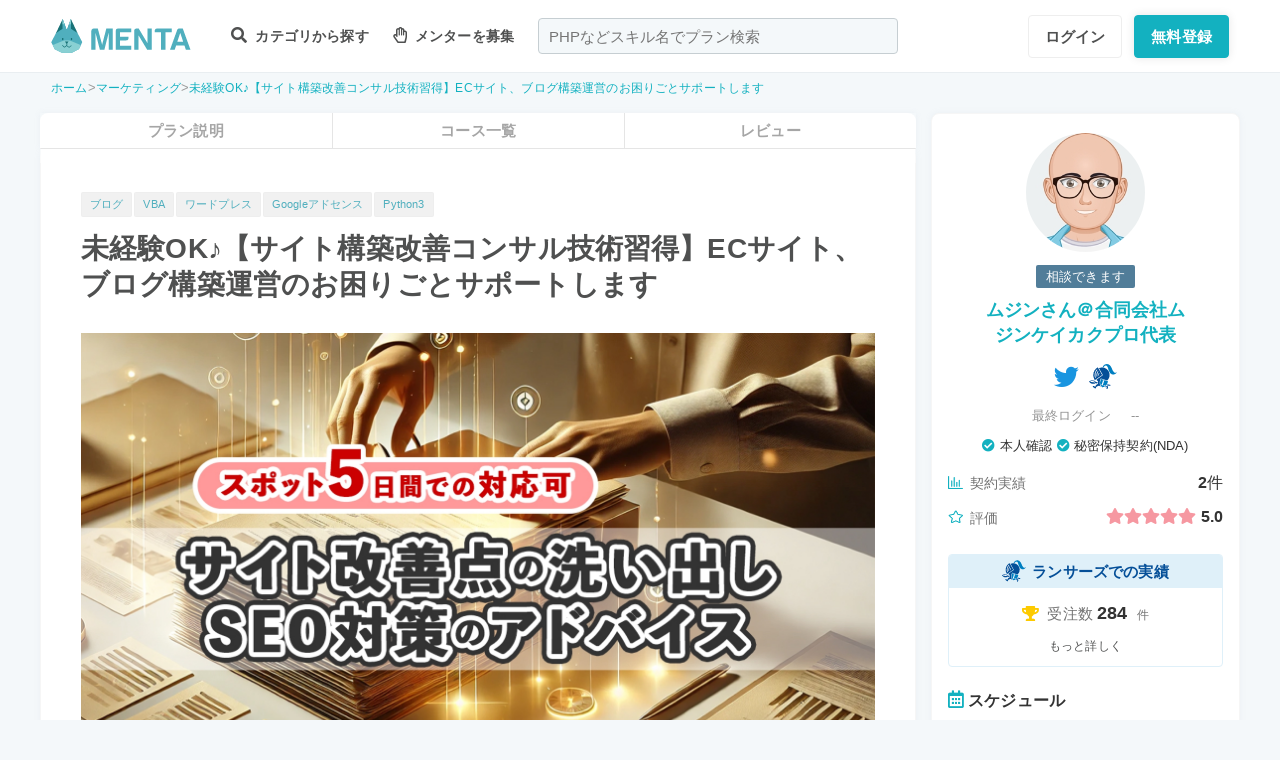

--- FILE ---
content_type: text/html; charset=UTF-8
request_url: https://menta.work/plan/5585
body_size: 25003
content:
<!DOCTYPE html>
<html lang="ja">

<head>
    <meta charset="UTF-8">
    <meta http-equiv="X-UA-Compatible"
          content="IE=edge">
    <title>未経験OK♪【サイト構築改善コンサル技術習得】ECサイト、ブログ構築運営のお困りごとサポートします | 【MENTA】No1.メンターサービスでプロに直接相談しよう！</title>
    <link rel="shortcut icon"
          href="https://menta.work/resource/img/favicon.ico">
    <meta name="csrf-token"
          content="UpqHWO3ixvEhyXcDDmKFSIOkZ1K9kBzW0D1gwf9d">
            <meta name="description"
              content="ECサイトやブログの不安を解消会社で急に担当者になってしまった！ブログをやってみたいけど何からすればいいか…。サイト構築改善はもちろん、作業スケジュール管理から、ゴール設定、競合分析、コンテンツマーケ....">
                <meta name="keywords"
              content="ブログ,VBA,ワードプレス,Googleアドセンス,Python3,">
        <meta name="thumbnail"
          content="https://img.menta.work/500/plan/main_image/6707a0676532f.jpg">
                <meta property="og:title"
              content="未経験OK♪【サイト構築改善コンサル技術習得】ECサイト、ブログ構築運営のお困りごとサポートします｜【MENTA】No1.メンターサービスでプロに直接相談しよう！" />
        <meta property="og:description"
          content="ECサイトやブログの不安を解消会社で急に担当者になってしまった！ブログをやってみたいけど何からすればいいか…。サイト構築改善はもちろん、作業スケジュール管理から、ゴール設定、競合分析、コンテンツマーケ...." />
    <meta property="og:type"
          content="website" />
    <meta property="og:url"
          content="https://menta.work/plan/5585" />
    <meta property="og:image"
          content="https://img.menta.work/1600/plan/main_image/6707a0676532f.jpg" />
    <meta property="image_src"
          content="https://img.menta.work/1600/plan/main_image/6707a0676532f.jpg">
    <meta property="og:locale"
          content="ja_JP" />
    <meta property="fb:app_id"
          content="1236373853159960" />
    <meta name="twitter:card"
          content="summary_large_image">
    <meta name="twitter:site"
          content="@mentajp">
            <meta name="twitter:title"
              content="【MENTA】No1.メンターサービスでプロに直接相談しよう！｜MENTA">
        <meta name="twitter:description"
          content="ECサイトやブログの不安を解消会社で急に担当者になってしまった！ブログをやってみたいけど何からすればいいか…。サイト構築改善はもちろん、作業スケジュール管理から、ゴール設定、競合分析、コンテンツマーケ....">
    <meta name="twitter:image"
          content="https://img.menta.work/1600/plan/main_image/6707a0676532f.jpg">
    <meta name="p:domain_verify"
          content="f6fdf31f9c7b382ff94bb5adcb360918" />

    
    
        
            <script type="application/ld+json">
        {
            "@context": "https://schema.org",
            "@type": "BreadcrumbList",
            "itemListElement": [
                {
                    "@type": "ListItem",
                    "position": 1,
                    "name": "ホーム",
                    "item": "https://menta.work"
                },
                    {
                "@type": "ListItem",
                "position": 2,
                        "name": "マーケティング",
                        "item": "https://menta.work/plan/category/5"
                    },
                        {
            "@type": "ListItem",
            "position": 3,
                    "name": "未経験OK♪【サイト構築改善コンサル技術習得】ECサイト、ブログ構築運営のお困りごとサポートします",
                    "item": "https://menta.work/plan/5585"
                }
            ]
        }
    </script>

    <link rel="preload" as="style" href="https://menta.work/build/assets/app-BvAl6ZIe.css" /><link rel="preload" as="style" href="https://menta.work/build/assets/app-CO1C6y64.css" /><link rel="modulepreload" href="https://menta.work/build/assets/app-Cto-id9J.js" /><link rel="stylesheet" href="https://menta.work/build/assets/app-BvAl6ZIe.css" /><link rel="stylesheet" href="https://menta.work/build/assets/app-CO1C6y64.css" /><script type="module" src="https://menta.work/build/assets/app-Cto-id9J.js" defer></script>    
    <script type="text/javascript">
        (function() {
            var css = document.createElement('link');
            css.href = '/resource/css/fontawesome/css/all.min.css';
            css.rel = 'stylesheet';
            css.type = 'text/css';
            document.getElementsByTagName('head')[0].appendChild(css);
        })();
    </script>

    
    <meta name="viewport"
          content="width=device-width,initial-scale=1,maximum-scale=1.0">

    <!-- Global Site Tag (gtag.js) - Google Analytics -->
    <script async
            src="https://www.googletagmanager.com/gtag/js?id=UA-120129337-1"></script>
    <script>
        window.dataLayer = window.dataLayer || [];

        function gtag() {
            dataLayer.push(arguments);
        }

        gtag('js', new Date());
                    gtag('config', 'UA-120129337-1', {
                'optimize_id': 'GTM-MQ4DT8T'
            });
            </script>

    <!-- Google Tag Manager -->
    <script>
        (function(w, d, s, l, i) {
            w[l] = w[l] || [];
            w[l].push({
                'gtm.start': new Date().getTime(),
                event: 'gtm.js'
            });
            var f = d.getElementsByTagName(s)[0],
                j = d.createElement(s),
                dl = l != 'dataLayer' ? '&l=' + l : '';
            j.async = true;
            j.src =
                'https://www.googletagmanager.com/gtm.js?id=' + i + dl;
            f.parentNode.insertBefore(j, f);
        })(window, document, 'script', 'dataLayer', 'GTM-W8MC72X');
    </script>
    <!-- End Google Tag Manager -->

    <!-- Google Tag Manager -->
    <script>
        (function(w, d, s, l, i) {
            w[l] = w[l] || [];
            w[l].push({
                'gtm.start': new Date().getTime(),
                event: 'gtm.js'
            });
            var f = d.getElementsByTagName(s)[0],
                j = d.createElement(s),
                dl = l != 'dataLayer' ? '&l=' + l : '';
            j.async = true;
            j.src =
                'https://www.googletagmanager.com/gtm.js?id=' + i + dl;
            f.parentNode.insertBefore(j, f);
        })(window, document, 'script', 'dataLayer', 'GTM-WWS8TC92');
    </script>
    <!-- End Google Tag Manager -->

            <script src="https://js.stripe.com/v3"></script>
<script>
    window.stripe = window.Stripe("pk_live_YKpv3ECho0AGIMvvk3aVSIDI");
</script>
    <link rel="apple-touch-icon"
          href="https://menta.work/resource/img/logo-192x192.png">
    <meta name="apple-mobile-web-app-status-bar"
          content="#37a5ac">
    <meta name="theme-color"
          content="#37a5ac">
</head>

<body>
    <!-- Google Tag Manager (noscript) -->
    <noscript>
        <iframe src="https://www.googletagmanager.com/ns.html?id=GTM-W8MC72X"
                height="0"
                width="0"
                style="display:none;visibility:hidden"></iframe>
    </noscript>
    <!-- End Google Tag Manager (noscript) -->

    <!-- Google Tag Manager (noscript) -->
    <noscript>
        <iframe src="https://www.googletagmanager.com/ns.html?id=GTM-WWS8TC92"
                height="0"
                width="0"
                style="display:none;visibility:hidden"></iframe>
    </noscript>
    <!-- End Google Tag Manager (noscript) -->

    
    
    
    

    <!-- swiper.js -->
    <link rel="stylesheet"
          href="https://cdn.jsdelivr.net/npm/swiper@7/swiper-bundle.min.css" />
    <script src="https://cdn.jsdelivr.net/npm/swiper@7/swiper-bundle.min.js"></script>

    <main id="app"
          class=""
          data-action="plan/show">
        <div class="v-app header-container sticky top-0 z-50">
                                                    
                <header class="header mini pc_header hidden lg:block">
    <div class="header_inner">
        <div class="header_inner_head flexbox">
            <div id="logo">
                <a href="/"
                   class="flexbox"><img src="https://menta.work/resource/img/logo.svg"
                         loading="lazy"
                         alt="ヘッダーロゴ"></a>
            </div>

            
                <ul class="menu gnav flexbox">

                    
                    
                    
                                            <li class="menu_item flexbox"
                            style="margin-right: 24px;">
                            <a href="https://menta.work/plan"><i class="fas fa-search"></i>
                                カテゴリから探す
                            </a>
                            <ul class="bigmenu">
                                                                    <li class="bigmenu_item">
                                        <a class="bigmenu_item_link"
                                           href="https://menta.work/plan/category/1">
                                            プログラミング
                                        </a>
                                        <ul class="grandchild categories">
                                                                                            <li class="grandchild_item">
                                                    <a class="grandchild_item_link"
                                                       href="https://menta.work/plan/category/27">
                                                        サーバーサイド
                                                    </a>
                                                </li>
                                                                                            <li class="grandchild_item">
                                                    <a class="grandchild_item_link"
                                                       href="https://menta.work/plan/category/28">
                                                        フロントエンド
                                                    </a>
                                                </li>
                                                                                            <li class="grandchild_item">
                                                    <a class="grandchild_item_link"
                                                       href="https://menta.work/plan/category/105">
                                                        フルスタック
                                                    </a>
                                                </li>
                                                                                            <li class="grandchild_item">
                                                    <a class="grandchild_item_link"
                                                       href="https://menta.work/plan/category/29">
                                                        スマートフォンアプリ
                                                    </a>
                                                </li>
                                                                                            <li class="grandchild_item">
                                                    <a class="grandchild_item_link"
                                                       href="https://menta.work/plan/category/30">
                                                        インフラ・クラウド
                                                    </a>
                                                </li>
                                                                                            <li class="grandchild_item">
                                                    <a class="grandchild_item_link"
                                                       href="https://menta.work/plan/category/32">
                                                        ゲームプログラム
                                                    </a>
                                                </li>
                                                                                            <li class="grandchild_item">
                                                    <a class="grandchild_item_link"
                                                       href="https://menta.work/plan/category/34">
                                                        WEB制作
                                                    </a>
                                                </li>
                                                                                            <li class="grandchild_item">
                                                    <a class="grandchild_item_link"
                                                       href="https://menta.work/plan/category/104">
                                                        ノーコード
                                                    </a>
                                                </li>
                                                                                    </ul>
                                    </li>
                                                                    <li class="bigmenu_item">
                                        <a class="bigmenu_item_link"
                                           href="https://menta.work/plan/category/6">
                                            デザイン
                                        </a>
                                        <ul class="grandchild categories">
                                                                                            <li class="grandchild_item">
                                                    <a class="grandchild_item_link"
                                                       href="https://menta.work/plan/category/35">
                                                        スマホアプリデザイン
                                                    </a>
                                                </li>
                                                                                            <li class="grandchild_item">
                                                    <a class="grandchild_item_link"
                                                       href="https://menta.work/plan/category/36">
                                                        UI・UX
                                                    </a>
                                                </li>
                                                                                            <li class="grandchild_item">
                                                    <a class="grandchild_item_link"
                                                       href="https://menta.work/plan/category/37">
                                                        CMS構築
                                                    </a>
                                                </li>
                                                                                            <li class="grandchild_item">
                                                    <a class="grandchild_item_link"
                                                       href="https://menta.work/plan/category/38">
                                                        ECサイト構築
                                                    </a>
                                                </li>
                                                                                            <li class="grandchild_item">
                                                    <a class="grandchild_item_link"
                                                       href="https://menta.work/plan/category/39">
                                                        ロゴ／イラスト
                                                    </a>
                                                </li>
                                                                                            <li class="grandchild_item">
                                                    <a class="grandchild_item_link"
                                                       href="https://menta.work/plan/category/40">
                                                        チラシ・パンフレット
                                                    </a>
                                                </li>
                                                                                            <li class="grandchild_item">
                                                    <a class="grandchild_item_link"
                                                       href="https://menta.work/plan/category/96">
                                                        Webデザイン
                                                    </a>
                                                </li>
                                                                                            <li class="grandchild_item">
                                                    <a class="grandchild_item_link"
                                                       href="https://menta.work/plan/category/100">
                                                        プロダクトデザイン
                                                    </a>
                                                </li>
                                                                                            <li class="grandchild_item">
                                                    <a class="grandchild_item_link"
                                                       href="https://menta.work/plan/category/102">
                                                        3Dデザイン
                                                    </a>
                                                </li>
                                                                                            <li class="grandchild_item">
                                                    <a class="grandchild_item_link"
                                                       href="https://menta.work/plan/category/103">
                                                        グラフィックデザイン
                                                    </a>
                                                </li>
                                                                                    </ul>
                                    </li>
                                                                    <li class="bigmenu_item">
                                        <a class="bigmenu_item_link"
                                           href="https://menta.work/plan/category/5">
                                            マーケティング
                                        </a>
                                        <ul class="grandchild categories">
                                                                                            <li class="grandchild_item">
                                                    <a class="grandchild_item_link"
                                                       href="https://menta.work/plan/category/44">
                                                        SEO／SEM
                                                    </a>
                                                </li>
                                                                                            <li class="grandchild_item">
                                                    <a class="grandchild_item_link"
                                                       href="https://menta.work/plan/category/43">
                                                        リスティング・SNS広告運用
                                                    </a>
                                                </li>
                                                                                            <li class="grandchild_item">
                                                    <a class="grandchild_item_link"
                                                       href="https://menta.work/plan/category/72">
                                                        SNSマーケティング
                                                    </a>
                                                </li>
                                                                                            <li class="grandchild_item">
                                                    <a class="grandchild_item_link"
                                                       href="https://menta.work/plan/category/42">
                                                        オフラインマーケティング
                                                    </a>
                                                </li>
                                                                                            <li class="grandchild_item">
                                                    <a class="grandchild_item_link"
                                                       href="https://menta.work/plan/category/45">
                                                        データサイエンティスト
                                                    </a>
                                                </li>
                                                                                            <li class="grandchild_item">
                                                    <a class="grandchild_item_link"
                                                       href="https://menta.work/plan/category/89">
                                                        ブランディング
                                                    </a>
                                                </li>
                                                                                            <li class="grandchild_item">
                                                    <a class="grandchild_item_link"
                                                       href="https://menta.work/plan/category/90">
                                                        アナリティクス
                                                    </a>
                                                </li>
                                                                                            <li class="grandchild_item">
                                                    <a class="grandchild_item_link"
                                                       href="https://menta.work/plan/category/91">
                                                        マーケティング戦略
                                                    </a>
                                                </li>
                                                                                    </ul>
                                    </li>
                                                                    <li class="bigmenu_item">
                                        <a class="bigmenu_item_link"
                                           href="https://menta.work/plan/category/24">
                                            ビジネス
                                        </a>
                                        <ul class="grandchild categories">
                                                                                            <li class="grandchild_item">
                                                    <a class="grandchild_item_link"
                                                       href="https://menta.work/plan/category/3">
                                                        起業・独立
                                                    </a>
                                                </li>
                                                                                            <li class="grandchild_item">
                                                    <a class="grandchild_item_link"
                                                       href="https://menta.work/plan/category/21">
                                                        就職・キャリア相談
                                                    </a>
                                                </li>
                                                                                            <li class="grandchild_item">
                                                    <a class="grandchild_item_link"
                                                       href="https://menta.work/plan/category/71">
                                                        副業
                                                    </a>
                                                </li>
                                                                                            <li class="grandchild_item">
                                                    <a class="grandchild_item_link"
                                                       href="https://menta.work/plan/category/58">
                                                        マネジメント
                                                    </a>
                                                </li>
                                                                                            <li class="grandchild_item">
                                                    <a class="grandchild_item_link"
                                                       href="https://menta.work/plan/category/20">
                                                        営業・セールス
                                                    </a>
                                                </li>
                                                                                            <li class="grandchild_item">
                                                    <a class="grandchild_item_link"
                                                       href="https://menta.work/plan/category/55">
                                                        Microsoft Officeツール
                                                    </a>
                                                </li>
                                                                                            <li class="grandchild_item">
                                                    <a class="grandchild_item_link"
                                                       href="https://menta.work/plan/category/56">
                                                        プレゼン・資料作成
                                                    </a>
                                                </li>
                                                                                            <li class="grandchild_item">
                                                    <a class="grandchild_item_link"
                                                       href="https://menta.work/plan/category/57">
                                                        ビジネスコミュニケーション
                                                    </a>
                                                </li>
                                                                                            <li class="grandchild_item">
                                                    <a class="grandchild_item_link"
                                                       href="https://menta.work/plan/category/60">
                                                        会計・ファイナンス
                                                    </a>
                                                </li>
                                                                                            <li class="grandchild_item">
                                                    <a class="grandchild_item_link"
                                                       href="https://menta.work/plan/category/59">
                                                        広報
                                                    </a>
                                                </li>
                                                                                            <li class="grandchild_item">
                                                    <a class="grandchild_item_link"
                                                       href="https://menta.work/plan/category/99">
                                                        貿易・EC運営
                                                    </a>
                                                </li>
                                                                                    </ul>
                                    </li>
                                                                    <li class="bigmenu_item">
                                        <a class="bigmenu_item_link"
                                           href="https://menta.work/plan/category/31">
                                            AI・機械学習
                                        </a>
                                        <ul class="grandchild categories">
                                                                                            <li class="grandchild_item">
                                                    <a class="grandchild_item_link"
                                                       href="https://menta.work/plan/category/81">
                                                        ChatGPT / プロンプトエンジニアリング
                                                    </a>
                                                </li>
                                                                                            <li class="grandchild_item">
                                                    <a class="grandchild_item_link"
                                                       href="https://menta.work/plan/category/106">
                                                        生成AIビジネス活用
                                                    </a>
                                                </li>
                                                                                            <li class="grandchild_item">
                                                    <a class="grandchild_item_link"
                                                       href="https://menta.work/plan/category/107">
                                                        AIプロダクト開発
                                                    </a>
                                                </li>
                                                                                            <li class="grandchild_item">
                                                    <a class="grandchild_item_link"
                                                       href="https://menta.work/plan/category/84">
                                                        AI画像
                                                    </a>
                                                </li>
                                                                                            <li class="grandchild_item">
                                                    <a class="grandchild_item_link"
                                                       href="https://menta.work/plan/category/82">
                                                        データサイエンス
                                                    </a>
                                                </li>
                                                                                            <li class="grandchild_item">
                                                    <a class="grandchild_item_link"
                                                       href="https://menta.work/plan/category/83">
                                                        機械学習
                                                    </a>
                                                </li>
                                                                                    </ul>
                                    </li>
                                                                    <li class="bigmenu_item">
                                        <a class="bigmenu_item_link"
                                           href="https://menta.work/plan/category/15">
                                            動画・映像
                                        </a>
                                        <ul class="grandchild categories">
                                                                                            <li class="grandchild_item">
                                                    <a class="grandchild_item_link"
                                                       href="https://menta.work/plan/category/51">
                                                        カメラ撮影
                                                    </a>
                                                </li>
                                                                                            <li class="grandchild_item">
                                                    <a class="grandchild_item_link"
                                                       href="https://menta.work/plan/category/52">
                                                        動画編集
                                                    </a>
                                                </li>
                                                                                            <li class="grandchild_item">
                                                    <a class="grandchild_item_link"
                                                       href="https://menta.work/plan/category/53">
                                                        CG・アニメーション
                                                    </a>
                                                </li>
                                                                                            <li class="grandchild_item">
                                                    <a class="grandchild_item_link"
                                                       href="https://menta.work/plan/category/97">
                                                        声優
                                                    </a>
                                                </li>
                                                                                            <li class="grandchild_item">
                                                    <a class="grandchild_item_link"
                                                       href="https://menta.work/plan/category/101">
                                                        画像編集
                                                    </a>
                                                </li>
                                                                                    </ul>
                                    </li>
                                                                    <li class="bigmenu_item">
                                        <a class="bigmenu_item_link"
                                           href="https://menta.work/plan/category/18">
                                            ライティング
                                        </a>
                                        <ul class="grandchild categories">
                                                                                            <li class="grandchild_item">
                                                    <a class="grandchild_item_link"
                                                       href="https://menta.work/plan/category/47">
                                                        ライティング
                                                    </a>
                                                </li>
                                                                                            <li class="grandchild_item">
                                                    <a class="grandchild_item_link"
                                                       href="https://menta.work/plan/category/48">
                                                        翻訳家
                                                    </a>
                                                </li>
                                                                                            <li class="grandchild_item">
                                                    <a class="grandchild_item_link"
                                                       href="https://menta.work/plan/category/49">
                                                        コピーライター
                                                    </a>
                                                </li>
                                                                                    </ul>
                                    </li>
                                                                    <li class="bigmenu_item">
                                        <a class="bigmenu_item_link"
                                           href="https://menta.work/plan/category/2">
                                            語学
                                        </a>
                                        <ul class="grandchild categories">
                                                                                            <li class="grandchild_item">
                                                    <a class="grandchild_item_link"
                                                       href="https://menta.work/plan/category/62">
                                                        英会話
                                                    </a>
                                                </li>
                                                                                            <li class="grandchild_item">
                                                    <a class="grandchild_item_link"
                                                       href="https://menta.work/plan/category/63">
                                                        ビジネス英語
                                                    </a>
                                                </li>
                                                                                            <li class="grandchild_item">
                                                    <a class="grandchild_item_link"
                                                       href="https://menta.work/plan/category/85">
                                                        スペイン語
                                                    </a>
                                                </li>
                                                                                            <li class="grandchild_item">
                                                    <a class="grandchild_item_link"
                                                       href="https://menta.work/plan/category/86">
                                                        中国語
                                                    </a>
                                                </li>
                                                                                            <li class="grandchild_item">
                                                    <a class="grandchild_item_link"
                                                       href="https://menta.work/plan/category/64">
                                                        その他外国語・留学
                                                    </a>
                                                </li>
                                                                                    </ul>
                                    </li>
                                                                    <li class="bigmenu_item">
                                        <a class="bigmenu_item_link"
                                           href="https://menta.work/plan/category/25">
                                            ライフスタイル
                                        </a>
                                        <ul class="grandchild categories">
                                                                                            <li class="grandchild_item">
                                                    <a class="grandchild_item_link"
                                                       href="https://menta.work/plan/category/7">
                                                        悩み相談
                                                    </a>
                                                </li>
                                                                                            <li class="grandchild_item">
                                                    <a class="grandchild_item_link"
                                                       href="https://menta.work/plan/category/66">
                                                        コーチング
                                                    </a>
                                                </li>
                                                                                            <li class="grandchild_item">
                                                    <a class="grandchild_item_link"
                                                       href="https://menta.work/plan/category/67">
                                                        ハンドメイド
                                                    </a>
                                                </li>
                                                                                            <li class="grandchild_item">
                                                    <a class="grandchild_item_link"
                                                       href="https://menta.work/plan/category/68">
                                                        料理
                                                    </a>
                                                </li>
                                                                                            <li class="grandchild_item">
                                                    <a class="grandchild_item_link"
                                                       href="https://menta.work/plan/category/69">
                                                        DIY
                                                    </a>
                                                </li>
                                                                                            <li class="grandchild_item">
                                                    <a class="grandchild_item_link"
                                                       href="https://menta.work/plan/category/92">
                                                        ファッション
                                                    </a>
                                                </li>
                                                                                            <li class="grandchild_item">
                                                    <a class="grandchild_item_link"
                                                       href="https://menta.work/plan/category/93">
                                                        音楽
                                                    </a>
                                                </li>
                                                                                            <li class="grandchild_item">
                                                    <a class="grandchild_item_link"
                                                       href="https://menta.work/plan/category/94">
                                                        格闘技
                                                    </a>
                                                </li>
                                                                                            <li class="grandchild_item">
                                                    <a class="grandchild_item_link"
                                                       href="https://menta.work/plan/category/95">
                                                        ゲーム
                                                    </a>
                                                </li>
                                                                                            <li class="grandchild_item">
                                                    <a class="grandchild_item_link"
                                                       href="https://menta.work/plan/category/98">
                                                        資格試験
                                                    </a>
                                                </li>
                                                                                    </ul>
                                    </li>
                                                                    <li class="bigmenu_item">
                                        <a class="bigmenu_item_link"
                                           href="https://menta.work/plan/category/73">
                                            占い
                                        </a>
                                        <ul class="grandchild categories">
                                                                                            <li class="grandchild_item">
                                                    <a class="grandchild_item_link"
                                                       href="https://menta.work/plan/category/74">
                                                        タロット占い
                                                    </a>
                                                </li>
                                                                                            <li class="grandchild_item">
                                                    <a class="grandchild_item_link"
                                                       href="https://menta.work/plan/category/75">
                                                        マヤ暦・誕生日占い
                                                    </a>
                                                </li>
                                                                                            <li class="grandchild_item">
                                                    <a class="grandchild_item_link"
                                                       href="https://menta.work/plan/category/76">
                                                        手相占い
                                                    </a>
                                                </li>
                                                                                            <li class="grandchild_item">
                                                    <a class="grandchild_item_link"
                                                       href="https://menta.work/plan/category/77">
                                                        占星術
                                                    </a>
                                                </li>
                                                                                    </ul>
                                    </li>
                                                                    <li class="bigmenu_item">
                                        <a class="bigmenu_item_link"
                                           href="https://menta.work/plan/category/78">
                                            フィットネス
                                        </a>
                                        <ul class="grandchild categories">
                                                                                            <li class="grandchild_item">
                                                    <a class="grandchild_item_link"
                                                       href="https://menta.work/plan/category/79">
                                                        ヨガ
                                                    </a>
                                                </li>
                                                                                            <li class="grandchild_item">
                                                    <a class="grandchild_item_link"
                                                       href="https://menta.work/plan/category/80">
                                                        パーソナルトレーニング
                                                    </a>
                                                </li>
                                                                                    </ul>
                                    </li>
                                                                    <li class="bigmenu_item">
                                        <a class="bigmenu_item_link"
                                           href="https://menta.work/plan/category/87">
                                            その他
                                        </a>
                                        <ul class="grandchild categories">
                                                                                            <li class="grandchild_item">
                                                    <a class="grandchild_item_link"
                                                       href="https://menta.work/plan/category/88">
                                                        その他
                                                    </a>
                                                </li>
                                                                                    </ul>
                                    </li>
                                                            </ul>
                        </li>

                        
                                                    <li class="menu_item"
                                style="margin-right: 24px;">
                                <a href="https://menta.work/bosyu/add"><i class="far fa-hand-paper"></i>
                                    メンターを募集
                                </a>
                            </li>
                                                            </ul>

                                    
                    <div class="v-app suggest_search_window">
                        <search-form placeholder="PHPなどスキル名でプラン検索"
                                     plan-index-url="https://menta.work/plan"
                                     old-input=""></search-form>
                    </div>
                 

                <nav class="navi auth_buttons flexbox">
                                            <div class="navi_login"><a href="https://menta.work/login"
                               class="button"
                               tabindex="0"
                               >ログイン</a>
                        </div>
                                                                <div class="navi_entry"><a href="https://menta.work/register/choose?c=header"
                               class="button primaryButton"
                               tabindex="0"
                               >無料登録</a>
                        </div>
                                                        </nav>
                    </div>
    </div>
</header>

                
                <header class="tablet_sp_header flex flex-wrap items-center justify-between md:flex-nowrap lg:hidden">
        <div id="logo"
         class="mt-1 w-1/3 p-1 md:w-1/4">
        <a href="/">
            <img src="https://menta.work/resource/img/logo.svg"
                 loading="lazy"
                 alt="ヘッダーロゴ"
                 class="w-full">
        </a>
    </div>
            <div class="flex-1">
            <input id="nav-input"
                   type="checkbox"
                   class="nav-unshown">
                            
                <div class="tab_search_window_hyoji mr-auto">
                                            
                        <input id="search-input_tab"
                               type="checkbox"
                               class="search-unshown">
                        <div class="menu_icon mr-auto">
                            <label id="search-open"
                                   for="search-input_tab">
                                <div class="search w-full">
    <div class="relative w-full p-1">
        <div class="center-v header_search gray2 absolute left-1 right-1"><i class="fa fa-search"></i></div>
        <div id="q"
             class="m-l-0 w-full appearance-none overflow-hidden whitespace-nowrap rounded-lg bg-gray-200 px-4 py-2">
            <p class="whitespace-nowrap text-center md:ml-6 md:text-left"
               style="color: #757575; opacity: 0.7;">PHPなどスキル名でプラン検索</p>
        </div>
    </div>
</div>
                            </label>
                        </div>
                        <div id="search-content">
        <form action="https://menta.work/plan"
              class="grid items-center gap-3">
            <div class="flex justify-end">
                <button name="close_modal"
                        type="button"
                        class="flex items-center justify-center rounded-md border border-black bg-white p-2 text-black hover:bg-gray-100 hover:text-gray-500 focus:outline-none focus:ring-2 focus:ring-inset focus:ring-indigo-500">
                    <svg class="h-6 w-6"
                         xmlns="http://www.w3.org/2000/svg"
                         fill="none"
                         viewBox="0 0 24 24"
                         stroke="currentColor"
                         aria-hidden="true">
                        <path stroke-linecap="round"
                              stroke-linejoin="round"
                              stroke-width="2"
                              d="M6 18L18 6M6 6l12 12" />
                    </svg>
                </button>
            </div>
            <div>
                <div class="relative">
                    <div class="center-v header_search absolute left-1"><i class="fa fa-search"></i></div>
                    <input class="w-full overflow-hidden whitespace-nowrap text-center"
                           type="text"
                           placeholder="PHPなどスキル名でプラン検索"
                           name="q"
                           value="" />
                </div>
            </div>
            <div class="flex justify-end">
                <button name="search-clear-button"
                        type="button"
                        class="p-2 text-gray-600 underline">検索条件をクリア
                </button>
            </div>
            <div>
                <p class="mb-1">学習方法</p>
                <div class="flex items-center gap-4">
                                            <label class="checkbox-button flex cursor-pointer">
                            <input type="radio"
                                   name="communicationType"
                                   value="1"
                                   >
                            <span class="pl-2 text-menta hover:text-white">チャット</span>
                        </label>
                                            <label class="checkbox-button flex cursor-pointer">
                            <input type="radio"
                                   name="communicationType"
                                   value="2"
                                   >
                            <span class="pl-2 text-menta hover:text-white">ビデオ通話</span>
                        </label>
                                    </div>
            </div>
            <div>
                <p class="mb-1">メンター情報</p>
                <div class="flex flex-wrap items-center gap-4">
                                                                <label class="checkbox-button">
                            <input type="checkbox"
                                   name="register_status[verified]"
                                   value="1"
                                   >
                            <span>本人確認済</span>
                        </label>
                                            <label class="checkbox-button">
                            <input type="checkbox"
                                   name="register_status[has_nda]"
                                   value="1"
                                   >
                            <span>NDA合意済</span>
                        </label>
                                            <label class="checkbox-button">
                            <input type="checkbox"
                                   name="register_status[has_results]"
                                   value="1"
                                   >
                            <span>経歴登録済</span>
                        </label>
                                            <label class="checkbox-button">
                            <input type="checkbox"
                                   name="register_status[logined]"
                                   value="1"
                                   >
                            <span>最終ログイン30日以内</span>
                        </label>
                                    </div>
            </div>
            <div>
                <p class="mb-1">料金</p>
                <div class="flex flex-wrap items-center gap-4">
                                            <label class="checkbox-button">
                            <input type="radio"
                                   name="price"
                                   value="0"
                                   >
                            <span>
                                                                    無料
                                                            </span>
                        </label>
                                            <label class="checkbox-button">
                            <input type="radio"
                                   name="price"
                                   value="3000"
                                   >
                            <span>
                                                                    〜3,000円
                                                            </span>
                        </label>
                                            <label class="checkbox-button">
                            <input type="radio"
                                   name="price"
                                   value="5000"
                                   >
                            <span>
                                                                    〜5,000円
                                                            </span>
                        </label>
                                            <label class="checkbox-button">
                            <input type="radio"
                                   name="price"
                                   value="10000"
                                   >
                            <span>
                                                                    〜10,000円
                                                            </span>
                        </label>
                                            <label class="checkbox-button">
                            <input type="radio"
                                   name="price"
                                   value="20000"
                                   >
                            <span>
                                                                    〜20,000円
                                                            </span>
                        </label>
                                            <label class="checkbox-button">
                            <input type="radio"
                                   name="price"
                                   value="30000"
                                   >
                            <span>
                                                                    〜30,000円
                                                            </span>
                        </label>
                                            <label class="checkbox-button">
                            <input type="radio"
                                   name="price"
                                   value="50000"
                                   >
                            <span>
                                                                    〜50,000円
                                                            </span>
                        </label>
                                    </div>
            </div>
            <div>
                <p class="mb-1">対応時間帯</p>
                <div class="flex flex-wrap items-center gap-4">
                                            <label class="checkbox-button">
                            <input type="checkbox"
                                   name="activity_times[]"
                                   value="1"
                                   >
                            <span>平日朝</span>
                        </label>
                                            <label class="checkbox-button">
                            <input type="checkbox"
                                   name="activity_times[]"
                                   value="2"
                                   >
                            <span>平日日中</span>
                        </label>
                                            <label class="checkbox-button">
                            <input type="checkbox"
                                   name="activity_times[]"
                                   value="3"
                                   >
                            <span>平日夜</span>
                        </label>
                                            <label class="checkbox-button">
                            <input type="checkbox"
                                   name="activity_times[]"
                                   value="4"
                                   >
                            <span>土曜日</span>
                        </label>
                                            <label class="checkbox-button">
                            <input type="checkbox"
                                   name="activity_times[]"
                                   value="5"
                                   >
                            <span>日曜日</span>
                        </label>
                                    </div>
            </div>
            <div>
                <p class="mb-1">返信スピード</p>
                <div class="flex flex-wrap items-center gap-4">
                                            <label class="checkbox-button">
                            <input type="checkbox"
                                   name="reply_speeds[]"
                                   value="1"
                                   >
                            <span>24時間以内</span>
                        </label>
                                            <label class="checkbox-button">
                            <input type="checkbox"
                                   name="reply_speeds[]"
                                   value="2"
                                   >
                            <span> 1〜2日以内</span>
                        </label>
                                            <label class="checkbox-button">
                            <input type="checkbox"
                                   name="reply_speeds[]"
                                   value="3"
                                   >
                            <span> 2〜3日以内</span>
                        </label>
                                            <label class="checkbox-button">
                            <input type="checkbox"
                                   name="reply_speeds[]"
                                   value="4"
                                   >
                            <span> 1週間以内</span>
                        </label>
                                    </div>
            </div>
            <div class="flex items-center justify-center">
                <button type="submit"
                        class="w-full rounded-lg bg-menta px-2 py-4 text-base font-bold text-white">検索
                </button>
            </div>
        </form>
    </div>
    <label class="search-unshown"
           id="search-close"
           for="search-input_tab"></label>
                        <label class="search-unshown"
                               id="search-close"
                               for="search-input_tab"></label>
                                    </div>
                <label class="nav-unshown"
                       id="nav-close"
                       for="nav-input"></label>
                <div id="nav-content">
                    
                                            <div class="p-navi-buttons register-buttons u-color__base_bg">
                            <a href="https://menta.work/register/choose"
                               class="c-button c-button__standard register-button">無料登録</a>
                            <a href="https://menta.work/login"
                               class="text_link alignCenter f13 mt-6 block">ログイン</a>
                        </div>

                        <ul class="p-b2 bggray">
                            <a href="https://menta.work/register/choose?c=sm_plan&amp;login=on">
                                <li>
                                    メンターを探す
                                </li>
                            </a>

                            <a href="https://menta.work/register/choose?c=sm_bosyu&amp;login=on">
                                <li>メンターを募集</li>
                            </a>
                        </ul>
                    
                                    </div>
        </div>
        <div class=" gap-3  flex items-center justify-end">
                            <div class="login"><a href="https://menta.work/login"
                       >ログイン</a>
                </div>
                <div class="navi_entry p-1"><a href="https://menta.work/register/choose"
                       class="button primaryButton"
                       tabindex="0"
                       >登録</a>
                </div>
                                                    <div class="menu_icon menu_icon_last ml-2">
                    <label id="nav-open"
                           for="nav-input">
                        <i class="fas fa-bars"></i>
                    </label>
                </div>
                    </div>

                    <div class="flex-1 md:hidden">
                
                <div class="block w-full">

                    
                    <input id="search-input_sp"
                           type="checkbox"
                           class="search-unshown">
                    <div class="menu_icon flexbox w-full justify-center">
                        <label id="search-open"
                               for="search-input_sp"
                               class="m-r-0 w-full">
                            <div class="search w-full">
    <div class="relative w-full p-1">
        <div class="center-v header_search gray2 absolute left-1 right-1"><i class="fa fa-search"></i></div>
        <div id="q"
             class="m-l-0 w-full appearance-none overflow-hidden whitespace-nowrap rounded-lg bg-gray-200 px-4 py-2">
            <p class="whitespace-nowrap text-center md:ml-6 md:text-left"
               style="color: #757575; opacity: 0.7;">PHPなどスキル名でプラン検索</p>
        </div>
    </div>
</div>
                        </label>
                    </div>
                    <div id="search-content">
        <form action="https://menta.work/plan"
              class="grid items-center gap-3">
            <div class="flex justify-end">
                <button name="close_modal"
                        type="button"
                        class="flex items-center justify-center rounded-md border border-black bg-white p-2 text-black hover:bg-gray-100 hover:text-gray-500 focus:outline-none focus:ring-2 focus:ring-inset focus:ring-indigo-500">
                    <svg class="h-6 w-6"
                         xmlns="http://www.w3.org/2000/svg"
                         fill="none"
                         viewBox="0 0 24 24"
                         stroke="currentColor"
                         aria-hidden="true">
                        <path stroke-linecap="round"
                              stroke-linejoin="round"
                              stroke-width="2"
                              d="M6 18L18 6M6 6l12 12" />
                    </svg>
                </button>
            </div>
            <div>
                <div class="relative">
                    <div class="center-v header_search absolute left-1"><i class="fa fa-search"></i></div>
                    <input class="w-full overflow-hidden whitespace-nowrap text-center"
                           type="text"
                           placeholder="PHPなどスキル名でプラン検索"
                           name="q"
                           value="" />
                </div>
            </div>
            <div class="flex justify-end">
                <button name="search-clear-button"
                        type="button"
                        class="p-2 text-gray-600 underline">検索条件をクリア
                </button>
            </div>
            <div>
                <p class="mb-1">学習方法</p>
                <div class="flex items-center gap-4">
                                            <label class="checkbox-button flex cursor-pointer">
                            <input type="radio"
                                   name="communicationType"
                                   value="1"
                                   >
                            <span class="pl-2 text-menta hover:text-white">チャット</span>
                        </label>
                                            <label class="checkbox-button flex cursor-pointer">
                            <input type="radio"
                                   name="communicationType"
                                   value="2"
                                   >
                            <span class="pl-2 text-menta hover:text-white">ビデオ通話</span>
                        </label>
                                    </div>
            </div>
            <div>
                <p class="mb-1">メンター情報</p>
                <div class="flex flex-wrap items-center gap-4">
                                                                <label class="checkbox-button">
                            <input type="checkbox"
                                   name="register_status[verified]"
                                   value="1"
                                   >
                            <span>本人確認済</span>
                        </label>
                                            <label class="checkbox-button">
                            <input type="checkbox"
                                   name="register_status[has_nda]"
                                   value="1"
                                   >
                            <span>NDA合意済</span>
                        </label>
                                            <label class="checkbox-button">
                            <input type="checkbox"
                                   name="register_status[has_results]"
                                   value="1"
                                   >
                            <span>経歴登録済</span>
                        </label>
                                            <label class="checkbox-button">
                            <input type="checkbox"
                                   name="register_status[logined]"
                                   value="1"
                                   >
                            <span>最終ログイン30日以内</span>
                        </label>
                                    </div>
            </div>
            <div>
                <p class="mb-1">料金</p>
                <div class="flex flex-wrap items-center gap-4">
                                            <label class="checkbox-button">
                            <input type="radio"
                                   name="price"
                                   value="0"
                                   >
                            <span>
                                                                    無料
                                                            </span>
                        </label>
                                            <label class="checkbox-button">
                            <input type="radio"
                                   name="price"
                                   value="3000"
                                   >
                            <span>
                                                                    〜3,000円
                                                            </span>
                        </label>
                                            <label class="checkbox-button">
                            <input type="radio"
                                   name="price"
                                   value="5000"
                                   >
                            <span>
                                                                    〜5,000円
                                                            </span>
                        </label>
                                            <label class="checkbox-button">
                            <input type="radio"
                                   name="price"
                                   value="10000"
                                   >
                            <span>
                                                                    〜10,000円
                                                            </span>
                        </label>
                                            <label class="checkbox-button">
                            <input type="radio"
                                   name="price"
                                   value="20000"
                                   >
                            <span>
                                                                    〜20,000円
                                                            </span>
                        </label>
                                            <label class="checkbox-button">
                            <input type="radio"
                                   name="price"
                                   value="30000"
                                   >
                            <span>
                                                                    〜30,000円
                                                            </span>
                        </label>
                                            <label class="checkbox-button">
                            <input type="radio"
                                   name="price"
                                   value="50000"
                                   >
                            <span>
                                                                    〜50,000円
                                                            </span>
                        </label>
                                    </div>
            </div>
            <div>
                <p class="mb-1">対応時間帯</p>
                <div class="flex flex-wrap items-center gap-4">
                                            <label class="checkbox-button">
                            <input type="checkbox"
                                   name="activity_times[]"
                                   value="1"
                                   >
                            <span>平日朝</span>
                        </label>
                                            <label class="checkbox-button">
                            <input type="checkbox"
                                   name="activity_times[]"
                                   value="2"
                                   >
                            <span>平日日中</span>
                        </label>
                                            <label class="checkbox-button">
                            <input type="checkbox"
                                   name="activity_times[]"
                                   value="3"
                                   >
                            <span>平日夜</span>
                        </label>
                                            <label class="checkbox-button">
                            <input type="checkbox"
                                   name="activity_times[]"
                                   value="4"
                                   >
                            <span>土曜日</span>
                        </label>
                                            <label class="checkbox-button">
                            <input type="checkbox"
                                   name="activity_times[]"
                                   value="5"
                                   >
                            <span>日曜日</span>
                        </label>
                                    </div>
            </div>
            <div>
                <p class="mb-1">返信スピード</p>
                <div class="flex flex-wrap items-center gap-4">
                                            <label class="checkbox-button">
                            <input type="checkbox"
                                   name="reply_speeds[]"
                                   value="1"
                                   >
                            <span>24時間以内</span>
                        </label>
                                            <label class="checkbox-button">
                            <input type="checkbox"
                                   name="reply_speeds[]"
                                   value="2"
                                   >
                            <span> 1〜2日以内</span>
                        </label>
                                            <label class="checkbox-button">
                            <input type="checkbox"
                                   name="reply_speeds[]"
                                   value="3"
                                   >
                            <span> 2〜3日以内</span>
                        </label>
                                            <label class="checkbox-button">
                            <input type="checkbox"
                                   name="reply_speeds[]"
                                   value="4"
                                   >
                            <span> 1週間以内</span>
                        </label>
                                    </div>
            </div>
            <div class="flex items-center justify-center">
                <button type="submit"
                        class="w-full rounded-lg bg-menta px-2 py-4 text-base font-bold text-white">検索
                </button>
            </div>
        </form>
    </div>
    <label class="search-unshown"
           id="search-close"
           for="search-input_tab"></label>
                    <label class="search-unshown"
                           id="search-close"
                           for="search-input_sp"></label>
                </div>
                
            </div>
                </header>
                    </div>

        
        
            <div id="plan-show">
                    <div class="modal"
                 id="message-modal58409"
                 data-name="message">
                <input id="modal-trigger_message58409"
       class="checkbox js-auto-submit-cancel"
       type="checkbox"
       >
<div class="modal-overlay">
    <label for="modal-trigger_message58409"
           class="o-close"></label>
    <div class="modal-wrap middle alignCenter">
        <label for="modal-trigger_message58409"
               class="close"><i class="fas fa-times"></i></label>
        <h2 class="w80p message_h2">メッセージで相談</h2>

        <div class="w80p small2 m-b1 m-t1 alignLeft">
            気になったら、まずは教えてほしいことを相談。メンターには現在の状況、困っていること、目標など、できるだけ詳しく送りましょう。
        </div>
        <form method="POST"
              action="https://menta.work/member/user/58409/message?plan_id=5585&amp;from_soudan=1"
              accept-charset="UTF-8"
              class="">
            <input type="hidden" name="_token" value="UpqHWO3ixvEhyXcDDmKFSIOkZ1K9kBzW0D1gwf9d" autocomplete="off">            <div class="m-b-20 messageHope">
                <ul class="messageHope__choise">
                    <li><label><input type="radio"
                                   id="choise1"
                                   name="hope"
                                   value="1"
                                   class="js-auto-submit-cancel"
                                   checked> いますぐお願いしたい</label></li>
                    <li><label><input type="radio"
                                   id="choise2"
                                   name="hope"
                                   class="js-auto-submit-cancel"
                                   value="2"> まずは事前に相談だけしたい</label></li>
                    <li><label><input type="radio"
                                   id="choise3"
                                   name="hope"
                                   class="js-auto-submit-cancel"
                                   value="3"> 少しだけ興味があります</label></li>
                </ul>
            </div>

            <div class="messageBody m-t-5 ">
                <textarea class="w80p m-b-0 js-auto-submit-cancel"
                          placeholder="● 現在の状況&#13;&#10;● 困っていること&#13;&#10;● 目標"
                          name="body"
                          cols="50"
                          rows="10"></textarea>

                            </div>

            <div class="alignCenter">
                <input class="button primaryButton"
                       onclick="gtag(&#039;event&#039;, &#039;click&#039;, {&#039;event_category&#039;: &#039;before_24_hours_login&#039;});"
                       type="submit"
                       value="相談メッセージを送る">
            </div>

        </form>

    </div>
</div>
            </div>

                    
        <div class="pankuzu items-end justify-between">
            <div class="alignLeft">
                <a href="https://menta.work"
                   class="link">ホーム</a>
                <span class="gray2">></span>
                                    <a href="https://menta.work/plan/category/5"
                       class="link">マーケティング</a>
                    <span class="gray2">></span>
                                                <a href="https://menta.work/plan/5585"
                   class="link">未経験OK♪【サイト構築改善コンサル技術習得】ECサイト、ブログ構築運営のお困りごとサポートします</a>
            </div>
                    </div>

        <div class="back_gray plan_detail plan_show flex">

            <div class="inner">
                <div id="main"
                     class="no_br">

                    <div class="plan_detail_margin">
                                            </div>
                    
                    <nav class="section-menu">
                        <ul class="section-menu__list">
                            <li>
                                <a href="#main">プラン説明</a>
                            </li>
                            <li>
                                <a href="#course_list">コース一覧</a>
                            </li>
                                                        <li>
                                <a href="#reviews">レビュー</a>
                            </li>
                        </ul>
                        <div class="section-menu__bar-bottom"></div>
                    </nav>

                    <div class="boxbaseP30">

                        
                        
                        <p>
                                                            <a href="https://menta.work/plan/tag/26" class="tag">ブログ</a>
                                                                <a href="https://menta.work/plan/tag/205" class="tag">VBA</a>
                                                                <a href="https://menta.work/plan/tag/1300" class="tag">ワードプレス</a>
                                                                <a href="https://menta.work/plan/tag/1461" class="tag">Googleアドセンス</a>
                                                                <a href="https://menta.work/plan/tag/4625" class="tag">Python3</a>
                                                        </p>

                        <h1 id="plan_title"
                            class="plan_show">未経験OK♪【サイト構築改善コンサル技術習得】ECサイト、ブログ構築運営のお困りごとサポートします</h1>

                        
                                                                                    <img src="https://img.menta.work/1600/plan/main_image/6707a0676532f.jpg"
                                     class="m-t-20 mainimg"
                                     loading="lazy"
                                     alt="未経験OK♪【サイト構築改善コンサル技術習得】ECサイト、ブログ構築運営のお困りごとサポートします-image1">
                                                    
                                                    <div class="flexbox subfile-flexbox">
                                                                    <div class="subfile-item">
                                        <figure>
                                                                                            <img src="https://img.menta.work/1600/plan/sub_images/638f0022f18ce.jpg"
                                                     class="js-show-preview"
                                                     alt="未経験OK♪【サイト構築改善コンサル技術習得】ECサイト、ブログ構築運営のお困りごとサポートします-image2">
                                                                                    </figure>
                                    </div>
                                                            </div>
                        
                                                    <h3 class="nomargin">できること</h3>
                            <div class="markdown-body plan-detail plan_detail_markdown_over">
                                <h1>ECサイトやブログの不安を解消</h1>
<p>会社で急に担当者になってしまった！<br />
ブログをやってみたいけど何からすればいいか…。</p>
<p>サイト構築改善はもちろん、作業スケジュール管理から、ゴール設定、競合分析、コンテンツマーケティング、アクセス解析、ABテストや自然言語処理を用いたデータ分析、SNS運用までサポートしています。</p>
<h2>このプランでできるようになること</h2>
<p>ECサイト・ネットショップ・ブログ運営で、何をすればいいかの迷いが軽減されます。<br />
悩む時間は立ち止まることと同じです。<br />
それが作業工数不足に直結している認識がないと、いつまでたっても作業が進みません。</p>
<h2>ブログ運営構築のサポート</h2>
<p>Googleアドセンス合格のためのブログ運営から、ショップ集客のオウンドメディア作成運営、コンテンツマーケティングの基礎から伝授。<br />
※KUSANAGI基盤のブログしか運用しなくなっているため、KUSANAGI構築関連もお伝え可能。</p>
<h2>サポート方式</h2>
<p>わからないことはチャットで質問していただければ、平日24時間以内にご返信いたします。</p>
<h2>【ネットショップやブログで実益を上げるために大事なことをサポート】</h2>
<ul>
<li>コンセプト</li>
<li>競合分析</li>
<li>ライティング</li>
<li>画像クリエイティブ</li>
<li>広告クリエイティブ</li>
<li>アクセス解析</li>
<li>ヒートマップ解析</li>
<li>ABテスト</li>
<li>各種設定</li>
<li>業務改善（VBA・Python・クラウドサービス導入支援）</li>
</ul>
                            </div>
                            <div class="alignCenter"><a href=""
                                   class="link more-btn"><i class="fas fa-angle-down"></i> もっとみる</a>
                            </div>
                                            </div>
                    <div id="mentor_profile_mobile" class="pb-6 display_sp">
    <h3 id="plans" class="anchor-point pb-3" style="margin: 0 !important; font-size: 1rem;">メンタープロフィール</h3>
    <div class="flexbox py-4"  style="background-color:white; border-radius:5px; box-shadow:0 0px 6px 0 rgb(154 163 193 / 10%);">
        <div class="flexbox items-center">
            <a class="flexbox items-center" href="https://menta.work/user/58409">
                <div
                    class="icon wborder relative "
                    style="background-image: url('https://img.menta.work/200/icon/632043d9cd39b.png'); width:90px; height:90px;"
                >
                                    </div>
            </a>
        </div>
        <div class="px-3 flexbox items-center" style="width:calc(100% - 90px);">
            <p class="name w-full">
                <a href="https://menta.work/user/58409" class="link text-base font-bold text-ellipsis-line1" style="text-decoration:none;">ムジンさん＠合同会社ムジンケイカクプロ代表</a>
            </p>
                            <div class="time_stamp text-xs w-full">最終ログイン：--</div>
            
            <div class="flexbox text-xs w-full">
                                <div class="mr-5">契約実績：2<span class="no-bold">件</span></div>
                                <div>評価：<span class="review-icon"><i class="fas fa-star"></i></span><span class="review-icon"><i class="fas fa-star"></i></span><span class="review-icon"><i class="fas fa-star"></i></span><span class="review-icon"><i class="fas fa-star"></i></span><span class="review-icon"><i class="fas fa-star"></i></span> <span class="star">5.0</span></div>
            </div>
                            <div class="user-profile text-xs mt-2 w-full">
                    <div class="body">業務効率改善と、ECサイト改善をメインに活動しております。
お気軽にお声がけください。

▼主な対応業務
・業務改善とシステム導入
・ネットショップ改善と各種改修作業代行
・ショップサイト....<span class="link text-left"><a class="link" href="https://menta.work/user/58409"> プロフィールを見る</a></span></div>
                </div>
                    </div>
    </div>
</div>
                                            <div id="course_list"
                             class="v-app">
                                                        <course-contract :plan='{"id":5585,"title":"\u672a\u7d4c\u9a13OK\u266a\u3010\u30b5\u30a4\u30c8\u69cb\u7bc9\u6539\u5584\u30b3\u30f3\u30b5\u30eb\u6280\u8853\u7fd2\u5f97\u3011EC\u30b5\u30a4\u30c8\u3001\u30d6\u30ed\u30b0\u69cb\u7bc9\u904b\u55b6\u306e\u304a\u56f0\u308a\u3054\u3068\u30b5\u30dd\u30fc\u30c8\u3057\u307e\u3059","status":"accept","contract_status":"yes","image_url":"https:\/\/img.menta.work\/500\/plan\/main_image\/6707a0676532f.jpg","plan_url":"https:\/\/menta.work\/plan\/5585","review_avg":"-","review_count":0,"actions_count":2,"actions_price_min":1000,"actions_price_max":30000,"display_datetime":"2022\u5e747\u670826\u65e5","is_me":false,"liking":false,"like_count":0,"user":{"id":58409,"name":"\u30e0\u30b8\u30f3\u3055\u3093\uff20\u5408\u540c\u4f1a\u793e\u30e0\u30b8\u30f3\u30b1\u30a4\u30ab\u30af\u30d7\u30ed\u4ee3\u8868","icon_image_url":"https:\/\/img.menta.work\/200\/icon\/632043d9cd39b.png","profile_url":"https:\/\/menta.work\/user\/58409","badge":null,"is_mentor":true,"is_mentee":false,"usage_style":{"key":"mentor","value":1,"description":"\u30e1\u30f3\u30bf\u30fc"},"flags":{"after_registration":true,"after_contract":false},"activity_time_ids":[2],"reply_speed":2,"is_online":false,"menta_badge":null},"tags":[{"id":26,"tag_name":"\u30d6\u30ed\u30b0","created_at":"2018-11-23T02:41:26.000000Z","updated_at":"2018-11-23T02:41:26.000000Z","pivot":{"plan_id":5585,"tag_id":26}},{"id":205,"tag_name":"VBA","created_at":"2019-01-14T01:12:36.000000Z","updated_at":"2019-01-14T01:12:36.000000Z","pivot":{"plan_id":5585,"tag_id":205}},{"id":1300,"tag_name":"\u30ef\u30fc\u30c9\u30d7\u30ec\u30b9","created_at":"2019-12-13T06:44:46.000000Z","updated_at":"2019-12-13T06:44:46.000000Z","pivot":{"plan_id":5585,"tag_id":1300}},{"id":1461,"tag_name":"Google\u30a2\u30c9\u30bb\u30f3\u30b9","created_at":"2020-02-16T09:06:26.000000Z","updated_at":"2020-02-16T09:06:26.000000Z","pivot":{"plan_id":5585,"tag_id":1461}},{"id":4625,"tag_name":"Python3","created_at":"2022-01-11T08:41:45.000000Z","updated_at":"2022-01-11T08:41:45.000000Z","pivot":{"plan_id":5585,"tag_id":4625}}]}'
                                             :courses="[{&quot;id&quot;:24275,&quot;plan_id&quot;:5585,&quot;title&quot;:&quot;\u5e74\u9593\u5b9f\u7e3e50\u30b5\u30a4\u30c8\u7a81\u7834\u3010\u4f55\u3082\u308f\u304b\u3089\u306a\u3044\u304b\u3089\u59cb\u3081\u308b\u3011\u30cd\u30c3\u30c8\u30b7\u30e7\u30c3\u30d7\u904b\u55b6\u521d\u5fc3\u8005\u30b5\u30dd\u30fc\u30c8\uff01&quot;,&quot;price&quot;:30000,&quot;target&quot;:null,&quot;description&quot;:&quot;\u30cd\u30c3\u30c8\u30b7\u30e7\u30c3\u30d7\u306b\u95a2\u3059\u308b\u30e1\u30f3\u30bf\u30fc\u306b\u306a\u308a\u307e\u3059\u3002\r\n\u30b7\u30e7\u30c3\u30d7\u96c6\u5ba2\u3082\u30b5\u30dd\u30fc\u30c8\u3002\r\n\r\n\u308f\u304b\u3089\u306a\u3044\u6642\u306b\u30c1\u30e3\u30c3\u30c8\u3067\u8cea\u554f\u3057\u3066\u3044\u305f\u3060\u3051\u308c\u3070\u3001\u5e73\u65e548\u6642\u9593\u4ee5\u5185\u306b\u3054\u8fd4\u4fe1\u3044\u305f\u3057\u307e\u3059\u3002\r\n\r\n# \u3010\u30cd\u30c3\u30c8\u30b7\u30e7\u30c3\u30d7\u3084\u30d6\u30ed\u30b0\u3067\u5b9f\u76ca\u3092\u4e0a\u3052\u308b\u305f\u3081\u306b\u5927\u4e8b\u306a\u3053\u3068\u3092\u30b5\u30dd\u30fc\u30c8\u3011\r\n- \u30b3\u30f3\u30bb\u30d7\u30c8\r\n- \u7af6\u5408\u5206\u6790\r\n- \u30e9\u30a4\u30c6\u30a3\u30f3\u30b0\r\n- \u753b\u50cf\u30af\u30ea\u30a8\u30a4\u30c6\u30a3\u30d6\r\n- \u5e83\u544a\u30af\u30ea\u30a8\u30a4\u30c6\u30a3\u30d6\r\n- \u30a2\u30af\u30bb\u30b9\u89e3\u6790\r\n- \u30d2\u30fc\u30c8\u30de\u30c3\u30d7\u89e3\u6790\r\n- AB\u30c6\u30b9\u30c8\r\n- \u5404\u7a2e\u8a2d\u5b9a\r\n- \u696d\u52d9\u6539\u5584\uff08VBA\u30fbPython\u30fb\u30af\u30e9\u30a6\u30c9\u30b5\u30fc\u30d3\u30b9\u5c0e\u5165\u652f\u63f4\uff09\r\n\r\n\u4e88\u7b97\u3084\u8ab2\u984c\u306b\u5408\u308f\u305b\u3066\u3001\u67d4\u8edf\u306b\u30d7\u30e9\u30f3\u5185\u5bb9\u3092\u5909\u66f4\u3057\u307e\u3059\u3002\r\n\u304a\u6c17\u8efd\u306b\u3054\u76f8\u8ac7\u4e0b\u3055\u3044\u3002&quot;,&quot;main_image_file&quot;:&quot;action\/main_image\/62eb942b49450.jpg&quot;,&quot;stripe_plan_id&quot;:null,&quot;interval&quot;:&quot;monthly&quot;,&quot;trial&quot;:false,&quot;free_consultation&quot;:false,&quot;close&quot;:false,&quot;to_user_id&quot;:null,&quot;display_order&quot;:0,&quot;created_at&quot;:&quot;2022-08-04T09:40:59.000000Z&quot;,&quot;updated_at&quot;:&quot;2024-10-10T09:37:43.000000Z&quot;,&quot;deleted_at&quot;:null,&quot;markdown_description&quot;:&quot;&lt;p&gt;\u30cd\u30c3\u30c8\u30b7\u30e7\u30c3\u30d7\u306b\u95a2\u3059\u308b\u30e1\u30f3\u30bf\u30fc\u306b\u306a\u308a\u307e\u3059\u3002&lt;br \/&gt;\n\u30b7\u30e7\u30c3\u30d7\u96c6\u5ba2\u3082\u30b5\u30dd\u30fc\u30c8\u3002&lt;\/p&gt;\n&lt;p&gt;\u308f\u304b\u3089\u306a\u3044\u6642\u306b\u30c1\u30e3\u30c3\u30c8\u3067\u8cea\u554f\u3057\u3066\u3044\u305f\u3060\u3051\u308c\u3070\u3001\u5e73\u65e548\u6642\u9593\u4ee5\u5185\u306b\u3054\u8fd4\u4fe1\u3044\u305f\u3057\u307e\u3059\u3002&lt;\/p&gt;\n&lt;h1&gt;\u3010\u30cd\u30c3\u30c8\u30b7\u30e7\u30c3\u30d7\u3084\u30d6\u30ed\u30b0\u3067\u5b9f\u76ca\u3092\u4e0a\u3052\u308b\u305f\u3081\u306b\u5927\u4e8b\u306a\u3053\u3068\u3092\u30b5\u30dd\u30fc\u30c8\u3011&lt;\/h1&gt;\n&lt;ul&gt;\n&lt;li&gt;\u30b3\u30f3\u30bb\u30d7\u30c8&lt;\/li&gt;\n&lt;li&gt;\u7af6\u5408\u5206\u6790&lt;\/li&gt;\n&lt;li&gt;\u30e9\u30a4\u30c6\u30a3\u30f3\u30b0&lt;\/li&gt;\n&lt;li&gt;\u753b\u50cf\u30af\u30ea\u30a8\u30a4\u30c6\u30a3\u30d6&lt;\/li&gt;\n&lt;li&gt;\u5e83\u544a\u30af\u30ea\u30a8\u30a4\u30c6\u30a3\u30d6&lt;\/li&gt;\n&lt;li&gt;\u30a2\u30af\u30bb\u30b9\u89e3\u6790&lt;\/li&gt;\n&lt;li&gt;\u30d2\u30fc\u30c8\u30de\u30c3\u30d7\u89e3\u6790&lt;\/li&gt;\n&lt;li&gt;AB\u30c6\u30b9\u30c8&lt;\/li&gt;\n&lt;li&gt;\u5404\u7a2e\u8a2d\u5b9a&lt;\/li&gt;\n&lt;li&gt;\u696d\u52d9\u6539\u5584\uff08VBA\u30fbPython\u30fb\u30af\u30e9\u30a6\u30c9\u30b5\u30fc\u30d3\u30b9\u5c0e\u5165\u652f\u63f4\uff09&lt;\/li&gt;\n&lt;\/ul&gt;\n&lt;p&gt;\u4e88\u7b97\u3084\u8ab2\u984c\u306b\u5408\u308f\u305b\u3066\u3001\u67d4\u8edf\u306b\u30d7\u30e9\u30f3\u5185\u5bb9\u3092\u5909\u66f4\u3057\u307e\u3059\u3002&lt;br \/&gt;\n\u304a\u6c17\u8efd\u306b\u3054\u76f8\u8ac7\u4e0b\u3055\u3044\u3002&lt;\/p&gt;&quot;,&quot;thumb_nail_url&quot;:&quot;https:\/\/img.menta.work\/1600\/action\/main_image\/62eb942b49450.jpg&quot;,&quot;communication_types&quot;:[{&quot;id&quot;:1,&quot;name&quot;:&quot;\u30c1\u30e3\u30c3\u30c8&quot;}]},{&quot;id&quot;:28248,&quot;plan_id&quot;:5585,&quot;title&quot;:&quot;\u304a\u8a66\u3057\u30d7\u30e9\u30f3&quot;,&quot;price&quot;:1000,&quot;target&quot;:null,&quot;description&quot;:&quot;\u304a\u8a66\u3057\u3067\u3054\u76f8\u8ac7\u5185\u5bb9\u3092\u30d2\u30a2\u30ea\u30f3\u30b0\u3057\u307e\u3059\u3002\r\nMTG\u3067\u306e\u8981\u4ef6\u3059\u308a\u5408\u308f\u305b\u306b\u306a\u308a\u307e\u3059\u3002\r\n\r\n\u7d4c\u9a13\u4e0a\u3001\u9580\u5916\u6f22\u3067\u3042\u308b\u7b2c\u4e09\u8005\u306b\u76f8\u8ac7\u3059\u308b\u3053\u3068\u81ea\u4f53\u304c\u3001\u8ab2\u984c\u306e\u5177\u4f53\u5316\u306b\u5f79\u7acb\u3061\u307e\u3059\u3002\r\n\r\n## \u30b5\u30dd\u30fc\u30c8\u65b9\u5f0f\r\n\u308f\u304b\u3089\u306a\u3044\u3053\u3068\u306f\u30c1\u30e3\u30c3\u30c8\u3067\u8cea\u554f\u3057\u3066\u3044\u305f\u3060\u3051\u308c\u3070\u3001\u5e73\u65e524\u6642\u9593\u4ee5\u5185\u306b\u3054\u8fd4\u4fe1\u3044\u305f\u3057\u307e\u3059\u3002\r\n\r\n## \u3010\u30cd\u30c3\u30c8\u30b7\u30e7\u30c3\u30d7\u3084\u30d6\u30ed\u30b0\u3067\u5b9f\u76ca\u3092\u4e0a\u3052\u308b\u305f\u3081\u306b\u5927\u4e8b\u306a\u3053\u3068\u3092\u30b5\u30dd\u30fc\u30c8\u3011\r\n\u30b3\u30f3\u30bb\u30d7\u30c8\r\n\u7af6\u5408\u5206\u6790\r\n\u30e9\u30a4\u30c6\u30a3\u30f3\u30b0\r\n\u753b\u50cf\u30af\u30ea\u30a8\u30a4\u30c6\u30a3\u30d6\r\n\u5e83\u544a\u30af\u30ea\u30a8\u30a4\u30c6\u30a3\u30d6\r\n\u30a2\u30af\u30bb\u30b9\u89e3\u6790\r\n\u30d2\u30fc\u30c8\u30de\u30c3\u30d7\u89e3\u6790\r\nAB\u30c6\u30b9\u30c8\r\n\u5404\u7a2e\u8a2d\u5b9a\r\n\u696d\u52d9\u6539\u5584\uff08VBA\u30fbPython\u30fb\u30af\u30e9\u30a6\u30c9\u30b5\u30fc\u30d3\u30b9\u5c0e\u5165\u652f\u63f4\uff09&quot;,&quot;main_image_file&quot;:&quot;action\/main_image\/638f0bf9e4c26.jpg&quot;,&quot;stripe_plan_id&quot;:null,&quot;interval&quot;:&quot;once&quot;,&quot;trial&quot;:true,&quot;free_consultation&quot;:false,&quot;close&quot;:false,&quot;to_user_id&quot;:null,&quot;display_order&quot;:1,&quot;created_at&quot;:&quot;2022-12-06T09:31:38.000000Z&quot;,&quot;updated_at&quot;:&quot;2024-10-10T09:36:28.000000Z&quot;,&quot;deleted_at&quot;:null,&quot;markdown_description&quot;:&quot;&lt;p&gt;\u304a\u8a66\u3057\u3067\u3054\u76f8\u8ac7\u5185\u5bb9\u3092\u30d2\u30a2\u30ea\u30f3\u30b0\u3057\u307e\u3059\u3002&lt;br \/&gt;\nMTG\u3067\u306e\u8981\u4ef6\u3059\u308a\u5408\u308f\u305b\u306b\u306a\u308a\u307e\u3059\u3002&lt;\/p&gt;\n&lt;p&gt;\u7d4c\u9a13\u4e0a\u3001\u9580\u5916\u6f22\u3067\u3042\u308b\u7b2c\u4e09\u8005\u306b\u76f8\u8ac7\u3059\u308b\u3053\u3068\u81ea\u4f53\u304c\u3001\u8ab2\u984c\u306e\u5177\u4f53\u5316\u306b\u5f79\u7acb\u3061\u307e\u3059\u3002&lt;\/p&gt;\n&lt;h2&gt;\u30b5\u30dd\u30fc\u30c8\u65b9\u5f0f&lt;\/h2&gt;\n&lt;p&gt;\u308f\u304b\u3089\u306a\u3044\u3053\u3068\u306f\u30c1\u30e3\u30c3\u30c8\u3067\u8cea\u554f\u3057\u3066\u3044\u305f\u3060\u3051\u308c\u3070\u3001\u5e73\u65e524\u6642\u9593\u4ee5\u5185\u306b\u3054\u8fd4\u4fe1\u3044\u305f\u3057\u307e\u3059\u3002&lt;\/p&gt;\n&lt;h2&gt;\u3010\u30cd\u30c3\u30c8\u30b7\u30e7\u30c3\u30d7\u3084\u30d6\u30ed\u30b0\u3067\u5b9f\u76ca\u3092\u4e0a\u3052\u308b\u305f\u3081\u306b\u5927\u4e8b\u306a\u3053\u3068\u3092\u30b5\u30dd\u30fc\u30c8\u3011&lt;\/h2&gt;\n&lt;p&gt;\u30b3\u30f3\u30bb\u30d7\u30c8&lt;br \/&gt;\n\u7af6\u5408\u5206\u6790&lt;br \/&gt;\n\u30e9\u30a4\u30c6\u30a3\u30f3\u30b0&lt;br \/&gt;\n\u753b\u50cf\u30af\u30ea\u30a8\u30a4\u30c6\u30a3\u30d6&lt;br \/&gt;\n\u5e83\u544a\u30af\u30ea\u30a8\u30a4\u30c6\u30a3\u30d6&lt;br \/&gt;\n\u30a2\u30af\u30bb\u30b9\u89e3\u6790&lt;br \/&gt;\n\u30d2\u30fc\u30c8\u30de\u30c3\u30d7\u89e3\u6790&lt;br \/&gt;\nAB\u30c6\u30b9\u30c8&lt;br \/&gt;\n\u5404\u7a2e\u8a2d\u5b9a&lt;br \/&gt;\n\u696d\u52d9\u6539\u5584\uff08VBA\u30fbPython\u30fb\u30af\u30e9\u30a6\u30c9\u30b5\u30fc\u30d3\u30b9\u5c0e\u5165\u652f\u63f4\uff09&lt;\/p&gt;&quot;,&quot;thumb_nail_url&quot;:&quot;https:\/\/img.menta.work\/1600\/action\/main_image\/638f0bf9e4c26.jpg&quot;,&quot;communication_types&quot;:[{&quot;id&quot;:1,&quot;name&quot;:&quot;\u30c1\u30e3\u30c3\u30c8&quot;},{&quot;id&quot;:2,&quot;name&quot;:&quot;\u30d3\u30c7\u30aa\u901a\u8a71&quot;}]}]"
                                             :top-course='{"id":24275,"plan_id":5585,"title":"\u5e74\u9593\u5b9f\u7e3e50\u30b5\u30a4\u30c8\u7a81\u7834\u3010\u4f55\u3082\u308f\u304b\u3089\u306a\u3044\u304b\u3089\u59cb\u3081\u308b\u3011\u30cd\u30c3\u30c8\u30b7\u30e7\u30c3\u30d7\u904b\u55b6\u521d\u5fc3\u8005\u30b5\u30dd\u30fc\u30c8\uff01","price":30000,"target":null,"description":"\u30cd\u30c3\u30c8\u30b7\u30e7\u30c3\u30d7\u306b\u95a2\u3059\u308b\u30e1\u30f3\u30bf\u30fc\u306b\u306a\u308a\u307e\u3059\u3002\r\n\u30b7\u30e7\u30c3\u30d7\u96c6\u5ba2\u3082\u30b5\u30dd\u30fc\u30c8\u3002\r\n\r\n\u308f\u304b\u3089\u306a\u3044\u6642\u306b\u30c1\u30e3\u30c3\u30c8\u3067\u8cea\u554f\u3057\u3066\u3044\u305f\u3060\u3051\u308c\u3070\u3001\u5e73\u65e548\u6642\u9593\u4ee5\u5185\u306b\u3054\u8fd4\u4fe1\u3044\u305f\u3057\u307e\u3059\u3002\r\n\r\n# \u3010\u30cd\u30c3\u30c8\u30b7\u30e7\u30c3\u30d7\u3084\u30d6\u30ed\u30b0\u3067\u5b9f\u76ca\u3092\u4e0a\u3052\u308b\u305f\u3081\u306b\u5927\u4e8b\u306a\u3053\u3068\u3092\u30b5\u30dd\u30fc\u30c8\u3011\r\n- \u30b3\u30f3\u30bb\u30d7\u30c8\r\n- \u7af6\u5408\u5206\u6790\r\n- \u30e9\u30a4\u30c6\u30a3\u30f3\u30b0\r\n- \u753b\u50cf\u30af\u30ea\u30a8\u30a4\u30c6\u30a3\u30d6\r\n- \u5e83\u544a\u30af\u30ea\u30a8\u30a4\u30c6\u30a3\u30d6\r\n- \u30a2\u30af\u30bb\u30b9\u89e3\u6790\r\n- \u30d2\u30fc\u30c8\u30de\u30c3\u30d7\u89e3\u6790\r\n- AB\u30c6\u30b9\u30c8\r\n- \u5404\u7a2e\u8a2d\u5b9a\r\n- \u696d\u52d9\u6539\u5584\uff08VBA\u30fbPython\u30fb\u30af\u30e9\u30a6\u30c9\u30b5\u30fc\u30d3\u30b9\u5c0e\u5165\u652f\u63f4\uff09\r\n\r\n\u4e88\u7b97\u3084\u8ab2\u984c\u306b\u5408\u308f\u305b\u3066\u3001\u67d4\u8edf\u306b\u30d7\u30e9\u30f3\u5185\u5bb9\u3092\u5909\u66f4\u3057\u307e\u3059\u3002\r\n\u304a\u6c17\u8efd\u306b\u3054\u76f8\u8ac7\u4e0b\u3055\u3044\u3002","main_image_file":"action\/main_image\/62eb942b49450.jpg","stripe_plan_id":null,"interval":"monthly","trial":false,"free_consultation":false,"close":false,"to_user_id":null,"display_order":0,"created_at":"2022-08-04T09:40:59.000000Z","updated_at":"2024-10-10T09:37:43.000000Z","deleted_at":null,"markdown_description":"\u003Cp\u003E\u30cd\u30c3\u30c8\u30b7\u30e7\u30c3\u30d7\u306b\u95a2\u3059\u308b\u30e1\u30f3\u30bf\u30fc\u306b\u306a\u308a\u307e\u3059\u3002\u003Cbr \/\u003E\n\u30b7\u30e7\u30c3\u30d7\u96c6\u5ba2\u3082\u30b5\u30dd\u30fc\u30c8\u3002\u003C\/p\u003E\n\u003Cp\u003E\u308f\u304b\u3089\u306a\u3044\u6642\u306b\u30c1\u30e3\u30c3\u30c8\u3067\u8cea\u554f\u3057\u3066\u3044\u305f\u3060\u3051\u308c\u3070\u3001\u5e73\u65e548\u6642\u9593\u4ee5\u5185\u306b\u3054\u8fd4\u4fe1\u3044\u305f\u3057\u307e\u3059\u3002\u003C\/p\u003E\n\u003Ch1\u003E\u3010\u30cd\u30c3\u30c8\u30b7\u30e7\u30c3\u30d7\u3084\u30d6\u30ed\u30b0\u3067\u5b9f\u76ca\u3092\u4e0a\u3052\u308b\u305f\u3081\u306b\u5927\u4e8b\u306a\u3053\u3068\u3092\u30b5\u30dd\u30fc\u30c8\u3011\u003C\/h1\u003E\n\u003Cul\u003E\n\u003Cli\u003E\u30b3\u30f3\u30bb\u30d7\u30c8\u003C\/li\u003E\n\u003Cli\u003E\u7af6\u5408\u5206\u6790\u003C\/li\u003E\n\u003Cli\u003E\u30e9\u30a4\u30c6\u30a3\u30f3\u30b0\u003C\/li\u003E\n\u003Cli\u003E\u753b\u50cf\u30af\u30ea\u30a8\u30a4\u30c6\u30a3\u30d6\u003C\/li\u003E\n\u003Cli\u003E\u5e83\u544a\u30af\u30ea\u30a8\u30a4\u30c6\u30a3\u30d6\u003C\/li\u003E\n\u003Cli\u003E\u30a2\u30af\u30bb\u30b9\u89e3\u6790\u003C\/li\u003E\n\u003Cli\u003E\u30d2\u30fc\u30c8\u30de\u30c3\u30d7\u89e3\u6790\u003C\/li\u003E\n\u003Cli\u003EAB\u30c6\u30b9\u30c8\u003C\/li\u003E\n\u003Cli\u003E\u5404\u7a2e\u8a2d\u5b9a\u003C\/li\u003E\n\u003Cli\u003E\u696d\u52d9\u6539\u5584\uff08VBA\u30fbPython\u30fb\u30af\u30e9\u30a6\u30c9\u30b5\u30fc\u30d3\u30b9\u5c0e\u5165\u652f\u63f4\uff09\u003C\/li\u003E\n\u003C\/ul\u003E\n\u003Cp\u003E\u4e88\u7b97\u3084\u8ab2\u984c\u306b\u5408\u308f\u305b\u3066\u3001\u67d4\u8edf\u306b\u30d7\u30e9\u30f3\u5185\u5bb9\u3092\u5909\u66f4\u3057\u307e\u3059\u3002\u003Cbr \/\u003E\n\u304a\u6c17\u8efd\u306b\u3054\u76f8\u8ac7\u4e0b\u3055\u3044\u3002\u003C\/p\u003E","thumb_nail_url":"https:\/\/img.menta.work\/1600\/action\/main_image\/62eb942b49450.jpg","communication_types":[{"id":1,"name":"\u30c1\u30e3\u30c3\u30c8"}]}'
                                             :current-user="null"
                                             :intervals='{"Monthly":{"value":"monthly","key":"Monthly","description":"\u6708\u984d"},"Once":{"value":"once","key":"Once","description":"\u5358\u767a"}}'
                                             :target-user="{&quot;id&quot;:58409,&quot;name&quot;:&quot;\u30e0\u30b8\u30f3\u3055\u3093\uff20\u5408\u540c\u4f1a\u793e\u30e0\u30b8\u30f3\u30b1\u30a4\u30ab\u30af\u30d7\u30ed\u4ee3\u8868&quot;,&quot;icon_image_url&quot;:&quot;https:\/\/img.menta.work\/200\/icon\/632043d9cd39b.png&quot;,&quot;profile_url&quot;:&quot;https:\/\/menta.work\/user\/58409&quot;,&quot;badge&quot;:null,&quot;is_mentor&quot;:true,&quot;is_mentee&quot;:false,&quot;usage_style&quot;:{&quot;key&quot;:&quot;mentor&quot;,&quot;value&quot;:1,&quot;description&quot;:&quot;\u30e1\u30f3\u30bf\u30fc&quot;},&quot;flags&quot;:{&quot;after_registration&quot;:true,&quot;after_contract&quot;:false},&quot;activity_time_ids&quot;:[2],&quot;reply_speed&quot;:2,&quot;is_online&quot;:false,&quot;menta_badge&quot;:null}"
                                             action-id-error=""
                                             success-message=""
                                             error-message=""
                                             contract-form-url="https://menta.work/member/contract-request/5585/24275/send"
                                             :csrf="&quot;UpqHWO3ixvEhyXcDDmKFSIOkZ1K9kBzW0D1gwf9d&quot;"
                                             card-store-url="https://menta.work/member/config/card"
                                             :card="null"
                                             :errors='{}'
                                             old-coupon-code=""
                                             :statuses='{"Accept":{"value":"accept","key":"Accept","description":"\u76f8\u8ac7\u3067\u304d\u307e\u3059"},"Busy":{"value":"busy","key":"Busy","description":"\u5fd9\u3057\u3044\u3067\u3059"},"Hidden":{"value":"hidden","key":"Hidden","description":"\u8868\u793a\u3057\u306a\u3044"}}'
                                             :contract-statuses='{"Accept":{"value":"accept","key":"Accept","description":"Accept"},"Refuse":{"value":"refuse","key":"Refuse","description":"Refuse"},"Undecided":{"value":"undecided","key":"Undecided","description":"Undecided"}}'
                                             :need-approve='{"Yes":{"value":"yes","key":"Yes","description":"\u30ea\u30af\u30a8\u30b9\u30c8\u627f\u8a8d\u3042\u308a"},"No":{"value":"no","key":"No","description":"\u30ea\u30af\u30a8\u30b9\u30c8\u627f\u8a8d\u306a\u3057"}}'
                                             :free-consultation-reasons='{"InterestedInFreeConsultation":{"value":1,"key":"InterestedInFreeConsultation","description":"\u7121\u6599\u76f8\u8ac7\u30b3\u30fc\u30b9\u306e\u5185\u5bb9\u306b\u8208\u5473\u3042\u308a"},"InterestedInOtherPaidCourses":{"value":2,"key":"InterestedInOtherPaidCourses","description":"\u4ed6\u306e\u6709\u6599\u30b3\u30fc\u30b9\u306b\u8208\u5473\u3042\u308a"},"ConsideringContractForOtherCourses":{"value":3,"key":"ConsideringContractForOtherCourses","description":"\u4ed6\u306e\u30b3\u30fc\u30b9\u306e\u5951\u7d04\u691c\u8a0e\u306e\u305f\u3081\u306b\u304a\u8a71\u3057\u305f\u3044"},"OtherTopics":{"value":4,"key":"OtherTopics","description":"\u305d\u306e\u4ed6\uff08\u4ed6\u306b\u8a71\u3057\u305f\u3044\u30c6\u30fc\u30de\u304c\u3042\u308b\uff09"}}'
                                             :consumption-tax-rate='{"id":"txr_1L7vGCCJjpYcye0oxylXuELV","object":"tax_rate","active":true,"country":"JP","created":1654580844,"description":null,"display_name":"\u6d88\u8cbb\u7a0e\uff08\u30d7\u30e9\u30f3\u6599\u91d1\uff09","effective_percentage":null,"flat_amount":null,"inclusive":true,"jurisdiction":null,"jurisdiction_level":null,"livemode":true,"metadata":[],"percentage":10,"rate_type":"percentage","state":null,"tax_type":null}'
                                             :mentee-fee-rate='{"id":"txr_1L7vGvCJjpYcye0oKfp3zees","object":"tax_rate","active":true,"country":"JP","created":1654580889,"description":null,"display_name":"\u6d88\u8cbb\u7a0e\uff08\u30b5\u30fc\u30d3\u30b9\u5229\u7528\u624b\u6570\u6599\uff09","effective_percentage":null,"flat_amount":null,"inclusive":true,"jurisdiction":null,"jurisdiction_level":null,"livemode":true,"metadata":[],"percentage":10,"rate_type":"percentage","state":null,"tax_type":null}'
                                             :is-fee-free-date='false'
                                             :follows="[]"
                                             follow-url="https://menta.work/api/user/58409/follow"
                                             :course-urls="{&quot;24275&quot;:&quot;https:\/\/menta.work\/plan\/5585\/24275&quot;,&quot;28248&quot;:&quot;https:\/\/menta.work\/plan\/5585\/28248&quot;}"></course-contract>
                        </div>
                    
                    
                    <h3 class="m-b1 anchor-point"
                        id="reviews">
                        レビュー
                        <span class="review_link">
                                                    </span>
                    </h3>
                    
                                            <div class="gray2">
                            レビューは投稿されていません。
                        </div>
                                                                                    
                                                                                    <section class="p-content --history">
        <div class="p-content__title flex">
            <span class="p-content__title-text">あなたにおすすめの人気メンター</span>
        </div>
            <div class="p-content__wrapper flex swiper-container swiper01">
                <div class="swiper-wrapper">
                                            <div class="p-content-card plan-card swiper-slide">
    <a href=" https://menta.work/plan/1911?from=similar_plan"
       class="plan-card__wrapper"></a>

    <div class="p-content-card__inner">
        
        <div class="plan-card__eyecatch">

            
            <div class="plan-card__image --pc">
                <div class="swiper-container swiper02">

                    <div class="swiper-wrapper --planCard">
                        <div class="swiper-slide"><a
                               href="https://menta.work/plan/1911?from=similar_plan"><img
                                     src="https://img.menta.work/500/plan/main_image/63b90888ad849.png"
                                     alt="Lステップを使ったマーケティング施策・戦略のアドバイスを行います"></a></div>
                    </div>

                </div>
            </div>
            

            
            <img src="https://img.menta.work/500/plan/main_image/63b90888ad849.png"
                 class="plan-card__image-item --mobile"
                 alt="Lステップを使ったマーケティング施策・戦略のアドバイスを行います">
            

                                            <label>
                    <div class="plan-card__iconButton flexbox vapp">
                        <follow-for-nonmember :follows="[]"
                                              :plan-user="{&quot;id&quot;:17103}"
                                              design-type="icon"
                                              post-url="https://menta.work/api/user/17103/non_member_follow"></follow-for-nonmember>
                    </div>
                </label>
            
        </div>

        <div class="plan-card-text">

            <div class="plan-card__top">

                <div class="plan-card__subject">
                    Lステップを使ったマーケティング施策・戦略のアドバイスを行います
                </div>

                <div class="plan-card__user flexbox">
                    <a href="https://menta.work/user/17103"
                       class="flexbox">
                        <div class="avatar-frame w-1/5">
                            <span class="avatar-image">
                                <img src="https://img.menta.work/200/icon/62c58e3f9e34c.jpg"
                                     loading="lazy"
                                     alt="歌川 大介（うたがわ だいすけ）">
                            </span>
                        </div>
                        <span class="name w-4/5"><span class="name__text">歌川 大介（うたがわ だいすけ）</span></span>
                    </a>
                </div>

            </div>

            <div class="plan-card__bottom">
                <div class="plan-card__info flex justify-between">
                                            <div class="plan-card__review one-column flexbox float-left">
                            <span class="plan-card__review-icon"><i class="fas fa-star"></i></span>
                            <span class="plan-card__review-count">5.0</span>
                            <span
                                  class="plan-card__review-count-num">(2)</span>
                        </div>
                                                        </div>
            </div>
        </div>
    </div>
</div>
                                            <div class="p-content-card plan-card swiper-slide">
    <a href=" https://menta.work/plan/1934?from=similar_plan"
       class="plan-card__wrapper"></a>

    <div class="p-content-card__inner">
        
        <div class="plan-card__eyecatch">

            
            <div class="plan-card__image --pc">
                <div class="swiper-container swiper02">

                    <div class="swiper-wrapper --planCard">
                        <div class="swiper-slide"><a
                               href="https://menta.work/plan/1934?from=similar_plan"><img
                                     src="https://menta.work/resource/img/plan_no_image.png"
                                     alt="広告代理店のコンサル経験からGoogleAnalyticsやタグマネージャー、運用のお悩み解決します"></a></div>
                    </div>

                </div>
            </div>
            

            
            <img src="https://menta.work/resource/img/plan_no_image.png"
                 class="plan-card__image-item --mobile"
                 alt="広告代理店のコンサル経験からGoogleAnalyticsやタグマネージャー、運用のお悩み解決します">
            

                                            <label>
                    <div class="plan-card__iconButton flexbox vapp">
                        <follow-for-nonmember :follows="[]"
                                              :plan-user="{&quot;id&quot;:17402}"
                                              design-type="icon"
                                              post-url="https://menta.work/api/user/17402/non_member_follow"></follow-for-nonmember>
                    </div>
                </label>
            
        </div>

        <div class="plan-card-text">

            <div class="plan-card__top">

                <div class="plan-card__subject">
                    広告代理店のコンサル経験からGoogleAnalyticsやタグマネージャー、運用のお悩み解決します
                </div>

                <div class="plan-card__user flexbox">
                    <a href="https://menta.work/user/17402"
                       class="flexbox">
                        <div class="avatar-frame w-1/5">
                            <span class="avatar-image">
                                <img src="https://img.menta.work/200/icon/17402_5ed2773045056.jpg"
                                     loading="lazy"
                                     alt="とある | BtoB &amp; SaaS　Webマーケ">
                            </span>
                        </div>
                        <span class="name w-4/5"><span class="name__text">とある | BtoB &amp; SaaS　Webマーケ</span></span>
                    </a>
                </div>

            </div>

            <div class="plan-card__bottom">
                <div class="plan-card__info flex justify-between">
                                            <div class="plan-card__review one-column flexbox float-left">
                            <span class="plan-card__review-icon"><i class="fas fa-star"></i></span>
                            <span class="plan-card__review-count">4.6</span>
                            <span
                                  class="plan-card__review-count-num">(44)</span>
                        </div>
                                                        </div>
            </div>
        </div>
    </div>
</div>
                                            <div class="p-content-card plan-card swiper-slide">
    <a href=" https://menta.work/plan/270?from=similar_plan"
       class="plan-card__wrapper"></a>

    <div class="p-content-card__inner">
        
        <div class="plan-card__eyecatch">

            
            <div class="plan-card__image --pc">
                <div class="swiper-container swiper02">

                    <div class="swiper-wrapper --planCard">
                        <div class="swiper-slide"><a
                               href="https://menta.work/plan/270?from=similar_plan"><img
                                     src="https://img.menta.work/500/plan/main_image/8W9GJ9vEi278Qvru9N86kcPaBwZ6mpietL4kvq4b.jpeg"
                                     alt="あなたの隠れた才能を発見し、お金に変えるお手伝い！才能を活かしてゼロから稼ぐ方法"></a></div>
                    </div>

                </div>
            </div>
            

            
            <img src="https://img.menta.work/500/plan/main_image/8W9GJ9vEi278Qvru9N86kcPaBwZ6mpietL4kvq4b.jpeg"
                 class="plan-card__image-item --mobile"
                 alt="あなたの隠れた才能を発見し、お金に変えるお手伝い！才能を活かしてゼロから稼ぐ方法">
            

                                            <label>
                    <div class="plan-card__iconButton flexbox vapp">
                        <follow-for-nonmember :follows="[]"
                                              :plan-user="{&quot;id&quot;:597}"
                                              design-type="icon"
                                              post-url="https://menta.work/api/user/597/non_member_follow"></follow-for-nonmember>
                    </div>
                </label>
            
        </div>

        <div class="plan-card-text">

            <div class="plan-card__top">

                <div class="plan-card__subject">
                    あなたの隠れた才能を発見し、お金に変えるお手伝い！才能を活かしてゼロから稼ぐ方法
                </div>

                <div class="plan-card__user flexbox">
                    <a href="https://menta.work/user/597"
                       class="flexbox">
                        <div class="avatar-frame w-1/5">
                            <span class="avatar-image">
                                <img src="https://img.menta.work/200/icon/597_5b1531a1e3961.jpg"
                                     loading="lazy"
                                     alt="Ken Wakatsuki@才能マネタイズの専門家">
                            </span>
                        </div>
                        <span class="name w-4/5"><span class="name__text">Ken Wakatsuki@才能マネタイズの専門家</span></span>
                    </a>
                </div>

            </div>

            <div class="plan-card__bottom">
                <div class="plan-card__info flex justify-between">
                                            <div class="plan-card__review one-column flexbox float-left">
                            <span class="plan-card__review-icon"><i class="fas fa-star"></i></span>
                            <span class="plan-card__review-count">4.5</span>
                            <span
                                  class="plan-card__review-count-num">(11)</span>
                        </div>
                                                        </div>
            </div>
        </div>
    </div>
</div>
                                            <div class="p-content-card plan-card swiper-slide">
    <a href=" https://menta.work/plan/511?from=similar_plan"
       class="plan-card__wrapper"></a>

    <div class="p-content-card__inner">
        
        <div class="plan-card__eyecatch">

            
            <div class="plan-card__image --pc">
                <div class="swiper-container swiper02">

                    <div class="swiper-wrapper --planCard">
                        <div class="swiper-slide"><a
                               href="https://menta.work/plan/511?from=similar_plan"><img
                                     src="https://img.menta.work/500/plan/main_image/pOWwnVdddfj78nErkNg8aFhySnie2dLdINdi0g5D.jpeg"
                                     alt="デジタル広告の方向性、成果改善施策などなど、なんでも相談ください。"></a></div>
                    </div>

                </div>
            </div>
            

            
            <img src="https://img.menta.work/500/plan/main_image/pOWwnVdddfj78nErkNg8aFhySnie2dLdINdi0g5D.jpeg"
                 class="plan-card__image-item --mobile"
                 alt="デジタル広告の方向性、成果改善施策などなど、なんでも相談ください。">
            

                                            <label>
                    <div class="plan-card__iconButton flexbox vapp">
                        <follow-for-nonmember :follows="[]"
                                              :plan-user="{&quot;id&quot;:1514}"
                                              design-type="icon"
                                              post-url="https://menta.work/api/user/1514/non_member_follow"></follow-for-nonmember>
                    </div>
                </label>
            
        </div>

        <div class="plan-card-text">

            <div class="plan-card__top">

                <div class="plan-card__subject">
                    デジタル広告の方向性、成果改善施策などなど、なんでも相談ください。
                </div>

                <div class="plan-card__user flexbox">
                    <a href="https://menta.work/user/1514"
                       class="flexbox">
                        <div class="avatar-frame w-1/5">
                            <span class="avatar-image">
                                <img src="https://img.menta.work/200/icon/1514_5b3891efbf72a.jpg"
                                     loading="lazy"
                                     alt="デジタル広告スペシャリスト">
                            </span>
                        </div>
                        <span class="name w-4/5"><span class="name__text">デジタル広告スペシャリスト</span></span>
                    </a>
                </div>

            </div>

            <div class="plan-card__bottom">
                <div class="plan-card__info flex justify-between">
                                            <div class="plan-card__review one-column flexbox float-left">
                            <span class="plan-card__review-icon"><i class="fas fa-star"></i></span>
                            <span class="plan-card__review-count">5.0</span>
                            <span
                                  class="plan-card__review-count-num">(2)</span>
                        </div>
                                                        </div>
            </div>
        </div>
    </div>
</div>
                                            <div class="p-content-card plan-card swiper-slide">
    <a href=" https://menta.work/plan/1396?from=similar_plan"
       class="plan-card__wrapper"></a>

    <div class="p-content-card__inner">
        
        <div class="plan-card__eyecatch">

            
            <div class="plan-card__image --pc">
                <div class="swiper-container swiper02">

                    <div class="swiper-wrapper --planCard">
                        <div class="swiper-slide"><a
                               href="https://menta.work/plan/1396?from=similar_plan"><img
                                     src="https://menta.work/resource/img/plan_no_image.png"
                                     alt="99％SEOで400万PVを超えるオウンドメディア実績あり"></a></div>
                    </div>

                </div>
            </div>
            

            
            <img src="https://menta.work/resource/img/plan_no_image.png"
                 class="plan-card__image-item --mobile"
                 alt="99％SEOで400万PVを超えるオウンドメディア実績あり">
            

                                            <label>
                    <div class="plan-card__iconButton flexbox vapp">
                        <follow-for-nonmember :follows="[]"
                                              :plan-user="{&quot;id&quot;:10832}"
                                              design-type="icon"
                                              post-url="https://menta.work/api/user/10832/non_member_follow"></follow-for-nonmember>
                    </div>
                </label>
            
        </div>

        <div class="plan-card-text">

            <div class="plan-card__top">

                <div class="plan-card__subject">
                    99％SEOで400万PVを超えるオウンドメディア実績あり
                </div>

                <div class="plan-card__user flexbox">
                    <a href="https://menta.work/user/10832"
                       class="flexbox">
                        <div class="avatar-frame w-1/5">
                            <span class="avatar-image">
                                <img src="https://img.menta.work/200/icon/10832_5dccf8760abd8.jpg"
                                     loading="lazy"
                                     alt="asami">
                            </span>
                        </div>
                        <span class="name w-4/5"><span class="name__text">asami</span></span>
                    </a>
                </div>

            </div>

            <div class="plan-card__bottom">
                <div class="plan-card__info flex justify-between">
                                            <div class="plan-card__review one-column flexbox float-left">
                            <span class="plan-card__review-icon"><i class="fas fa-star"></i></span>
                            <span class="plan-card__review-count">5.0</span>
                            <span
                                  class="plan-card__review-count-num">(22)</span>
                        </div>
                                                        </div>
            </div>
        </div>
    </div>
</div>
                                            <div class="p-content-card plan-card swiper-slide">
    <a href=" https://menta.work/plan/2005?from=similar_plan"
       class="plan-card__wrapper"></a>

    <div class="p-content-card__inner">
        
        <div class="plan-card__eyecatch">

            
            <div class="plan-card__image --pc">
                <div class="swiper-container swiper02">

                    <div class="swiper-wrapper --planCard">
                        <div class="swiper-slide"><a
                               href="https://menta.work/plan/2005?from=similar_plan"><img
                                     src="https://img.menta.work/500/plan/main_image/5efdf727bb0f2.jpg"
                                     alt="【 実案件を一緒にこなす】SEO対策やGA分析などのマーケティング講座！【副業・独立スキル】"></a></div>
                    </div>

                </div>
            </div>
            

            
            <img src="https://img.menta.work/500/plan/main_image/5efdf727bb0f2.jpg"
                 class="plan-card__image-item --mobile"
                 alt="【 実案件を一緒にこなす】SEO対策やGA分析などのマーケティング講座！【副業・独立スキル】">
            

                                            <label>
                    <div class="plan-card__iconButton flexbox vapp">
                        <follow-for-nonmember :follows="[]"
                                              :plan-user="{&quot;id&quot;:18559}"
                                              design-type="icon"
                                              post-url="https://menta.work/api/user/18559/non_member_follow"></follow-for-nonmember>
                    </div>
                </label>
            
        </div>

        <div class="plan-card-text">

            <div class="plan-card__top">

                <div class="plan-card__subject">
                    【 実案件を一緒にこなす】SEO対策やGA分析などのマーケティング講座！【副業・独立スキル】
                </div>

                <div class="plan-card__user flexbox">
                    <a href="https://menta.work/user/18559"
                       class="flexbox">
                        <div class="avatar-frame w-1/5">
                            <span class="avatar-image">
                                <img src="https://img.menta.work/200/icon/18559_5efe5fa50e29e.png"
                                     loading="lazy"
                                     alt="おーたぁ@SEO対策・メディア運営">
                            </span>
                        </div>
                        <span class="name w-4/5"><span class="name__text">おーたぁ@SEO対策・メディア運営</span> <i class="fas fa-medal fa-fw Silver"></i></span>
                    </a>
                </div>

            </div>

            <div class="plan-card__bottom">
                <div class="plan-card__info flex justify-between">
                                            <div class="plan-card__review one-column flexbox float-left">
                            <span class="plan-card__review-icon"><i class="fas fa-star"></i></span>
                            <span class="plan-card__review-count">4.4</span>
                            <span
                                  class="plan-card__review-count-num">(50)</span>
                        </div>
                                                        </div>
            </div>
        </div>
    </div>
</div>
                                            <div class="p-content-card plan-card swiper-slide">
    <a href=" https://menta.work/plan/1587?from=similar_plan"
       class="plan-card__wrapper"></a>

    <div class="p-content-card__inner">
        
        <div class="plan-card__eyecatch">

            
            <div class="plan-card__image --pc">
                <div class="swiper-container swiper02">

                    <div class="swiper-wrapper --planCard">
                        <div class="swiper-slide"><a
                               href="https://menta.work/plan/1587?from=similar_plan"><img
                                     src="https://img.menta.work/500/plan/main_image/66bf80f3553e8.jpg"
                                     alt="■WEB業界歴20年■リスティング・SNS広告・データ分析・キャリア相談等メンタリング可能です"></a></div>
                    </div>

                </div>
            </div>
            

            
            <img src="https://img.menta.work/500/plan/main_image/66bf80f3553e8.jpg"
                 class="plan-card__image-item --mobile"
                 alt="■WEB業界歴20年■リスティング・SNS広告・データ分析・キャリア相談等メンタリング可能です">
            

                                            <label>
                    <div class="plan-card__iconButton flexbox vapp">
                        <follow-for-nonmember :follows="[]"
                                              :plan-user="{&quot;id&quot;:13192}"
                                              design-type="icon"
                                              post-url="https://menta.work/api/user/13192/non_member_follow"></follow-for-nonmember>
                    </div>
                </label>
            
        </div>

        <div class="plan-card-text">

            <div class="plan-card__top">

                <div class="plan-card__subject">
                    ■WEB業界歴20年■リスティング・SNS広告・データ分析・キャリア相談等メンタリング可能です
                </div>

                <div class="plan-card__user flexbox">
                    <a href="https://menta.work/user/13192"
                       class="flexbox">
                        <div class="avatar-frame w-1/5">
                            <span class="avatar-image">
                                <img src="https://img.menta.work/200/icon/13192_5e6e5411de696.jpg"
                                     loading="lazy"
                                     alt="ケン@Web広告運用×データ分析×副業">
                            </span>
                        </div>
                        <span class="name w-4/5"><span class="name__text">ケン@Web広告運用×データ分析×副業</span> <i class="fas fa-medal fa-fw Silver"></i></span>
                    </a>
                </div>

            </div>

            <div class="plan-card__bottom">
                <div class="plan-card__info flex justify-between">
                                            <div class="plan-card__review one-column flexbox float-left">
                            <span class="plan-card__review-icon"><i class="fas fa-star"></i></span>
                            <span class="plan-card__review-count">4.7</span>
                            <span
                                  class="plan-card__review-count-num">(106)</span>
                        </div>
                                                                <div style="padding:10px;">
                            <a href="https://menta.work/plan/1587?ref="
                               class="plan-card__icon">
                                <span class="lancers-image"><img src="https://menta.work/resource/img/lancers.svg"
                                         width="16"
                                         alt="ランサーズ君"> </span>
                                <span class="work-text">実績あり</span> <span class="work-num"></span>
                            </a>
                        </div>
                                    </div>
            </div>
        </div>
    </div>
</div>
                                            <div class="p-content-card plan-card swiper-slide">
    <a href=" https://menta.work/plan/2137?from=similar_plan"
       class="plan-card__wrapper"></a>

    <div class="p-content-card__inner">
        
        <div class="plan-card__eyecatch">

            
            <div class="plan-card__image --pc">
                <div class="swiper-container swiper02">

                    <div class="swiper-wrapper --planCard">
                        <div class="swiper-slide"><a
                               href="https://menta.work/plan/2137?from=similar_plan"><img
                                     src="https://img.menta.work/500/plan/main_image/5f43f258d4784.png"
                                     alt="【初心者〜中級者向け】R/Pythonでのデータ分析スキル習得に向けてサポートします！"></a></div>
                    </div>

                </div>
            </div>
            

            
            <img src="https://img.menta.work/500/plan/main_image/5f43f258d4784.png"
                 class="plan-card__image-item --mobile"
                 alt="【初心者〜中級者向け】R/Pythonでのデータ分析スキル習得に向けてサポートします！">
            

                                            <label>
                    <div class="plan-card__iconButton flexbox vapp">
                        <follow-for-nonmember :follows="[]"
                                              :plan-user="{&quot;id&quot;:20329}"
                                              design-type="icon"
                                              post-url="https://menta.work/api/user/20329/non_member_follow"></follow-for-nonmember>
                    </div>
                </label>
            
        </div>

        <div class="plan-card-text">

            <div class="plan-card__top">

                <div class="plan-card__subject">
                    【初心者〜中級者向け】R/Pythonでのデータ分析スキル習得に向けてサポートします！
                </div>

                <div class="plan-card__user flexbox">
                    <a href="https://menta.work/user/20329"
                       class="flexbox">
                        <div class="avatar-frame w-1/5">
                            <span class="avatar-image">
                                <img src="https://img.menta.work/200/icon/20329_5f3fc94b6d980.jpg"
                                     loading="lazy"
                                     alt="mikutaifuku">
                            </span>
                        </div>
                        <span class="name w-4/5"><span class="name__text">mikutaifuku</span> <i class="fas fa-medal fa-fw Bronze"></i></span>
                    </a>
                </div>

            </div>

            <div class="plan-card__bottom">
                <div class="plan-card__info flex justify-between">
                                            <div class="plan-card__review one-column flexbox float-left">
                            <span class="plan-card__review-icon"><i class="fas fa-star"></i></span>
                            <span class="plan-card__review-count">5.0</span>
                            <span
                                  class="plan-card__review-count-num">(23)</span>
                        </div>
                                                        </div>
            </div>
        </div>
    </div>
</div>
                                            <div class="p-content-card plan-card swiper-slide">
    <a href=" https://menta.work/plan/486?from=similar_plan"
       class="plan-card__wrapper"></a>

    <div class="p-content-card__inner">
        
        <div class="plan-card__eyecatch">

            
            <div class="plan-card__image --pc">
                <div class="swiper-container swiper02">

                    <div class="swiper-wrapper --planCard">
                        <div class="swiper-slide"><a
                               href="https://menta.work/plan/486?from=similar_plan"><img
                                     src="https://img.menta.work/500/plan/main_image/XcymgENxtC50nQEZMvRBvKm3fSNdygKrrbkS2rt1.jpeg"
                                     alt="SEOアドバイス、インフルエンサーマーケティングご相談に乗ります。"></a></div>
                    </div>

                </div>
            </div>
            

            
            <img src="https://img.menta.work/500/plan/main_image/XcymgENxtC50nQEZMvRBvKm3fSNdygKrrbkS2rt1.jpeg"
                 class="plan-card__image-item --mobile"
                 alt="SEOアドバイス、インフルエンサーマーケティングご相談に乗ります。">
            

                                            <label>
                    <div class="plan-card__iconButton flexbox vapp">
                        <follow-for-nonmember :follows="[]"
                                              :plan-user="{&quot;id&quot;:746}"
                                              design-type="icon"
                                              post-url="https://menta.work/api/user/746/non_member_follow"></follow-for-nonmember>
                    </div>
                </label>
            
        </div>

        <div class="plan-card-text">

            <div class="plan-card__top">

                <div class="plan-card__subject">
                    SEOアドバイス、インフルエンサーマーケティングご相談に乗ります。
                </div>

                <div class="plan-card__user flexbox">
                    <a href="https://menta.work/user/746"
                       class="flexbox">
                        <div class="avatar-frame w-1/5">
                            <span class="avatar-image">
                                <img src="https://img.menta.work/200/icon/746_5b3094cc457e7.jpg"
                                     loading="lazy"
                                     alt="Tetsuya">
                            </span>
                        </div>
                        <span class="name w-4/5"><span class="name__text">Tetsuya</span></span>
                    </a>
                </div>

            </div>

            <div class="plan-card__bottom">
                <div class="plan-card__info flex justify-between">
                                            <div class="plan-card__review one-column flexbox float-left">
                            <span class="plan-card__review-icon"><i class="fas fa-star"></i></span>
                            <span class="plan-card__review-count">5.0</span>
                            <span
                                  class="plan-card__review-count-num">(6)</span>
                        </div>
                                                        </div>
            </div>
        </div>
    </div>
</div>
                                            <div class="p-content-card plan-card swiper-slide">
    <a href=" https://menta.work/plan/2093?from=similar_plan"
       class="plan-card__wrapper"></a>

    <div class="p-content-card__inner">
        
        <div class="plan-card__eyecatch">

            
            <div class="plan-card__image --pc">
                <div class="swiper-container swiper02">

                    <div class="swiper-wrapper --planCard">
                        <div class="swiper-slide"><a
                               href="https://menta.work/plan/2093?from=similar_plan"><img
                                     src="https://img.menta.work/500/plan/main_image/61cd635cbfb7e.png"
                                     alt="【未経験OK】１００年後も生きるプログラミングの基礎を学び、AI時代に備えたデータ分析スキルを学ぼう！"></a></div>
                    </div>

                </div>
            </div>
            

            
            <img src="https://img.menta.work/500/plan/main_image/61cd635cbfb7e.png"
                 class="plan-card__image-item --mobile"
                 alt="【未経験OK】１００年後も生きるプログラミングの基礎を学び、AI時代に備えたデータ分析スキルを学ぼう！">
            

                                            <label>
                    <div class="plan-card__iconButton flexbox vapp">
                        <follow-for-nonmember :follows="[]"
                                              :plan-user="{&quot;id&quot;:19782}"
                                              design-type="icon"
                                              post-url="https://menta.work/api/user/19782/non_member_follow"></follow-for-nonmember>
                    </div>
                </label>
            
        </div>

        <div class="plan-card-text">

            <div class="plan-card__top">

                <div class="plan-card__subject">
                    【未経験OK】１００年後も生きるプログラミングの基礎を学び、AI時代に備えたデータ分析スキルを学ぼう！
                </div>

                <div class="plan-card__user flexbox">
                    <a href="https://menta.work/user/19782"
                       class="flexbox">
                        <div class="avatar-frame w-1/5">
                            <span class="avatar-image">
                                <img src="https://img.menta.work/200/icon/19782_5f795d2bc1c4d.jpg"
                                     loading="lazy"
                                     alt="たか＠高卒逆転エンジニア">
                            </span>
                        </div>
                        <span class="name w-4/5"><span class="name__text">たか＠高卒逆転エンジニア</span></span>
                    </a>
                </div>

            </div>

            <div class="plan-card__bottom">
                <div class="plan-card__info flex justify-between">
                                            <div class="plan-card__review one-column flexbox float-left">
                            <span class="plan-card__review-icon"><i class="fas fa-star"></i></span>
                            <span class="plan-card__review-count">4.5</span>
                            <span
                                  class="plan-card__review-count-num">(14)</span>
                        </div>
                                                        </div>
            </div>
        </div>
    </div>
</div>
                                            <div class="p-content-card plan-card swiper-slide">
    <a href=" https://menta.work/plan/1892?from=similar_plan"
       class="plan-card__wrapper"></a>

    <div class="p-content-card__inner">
        
        <div class="plan-card__eyecatch">

            
            <div class="plan-card__image --pc">
                <div class="swiper-container swiper02">

                    <div class="swiper-wrapper --planCard">
                        <div class="swiper-slide"><a
                               href="https://menta.work/plan/1892?from=similar_plan"><img
                                     src="https://img.menta.work/500/plan/main_image/5ebfdfcfef771.png"
                                     alt="【初めてでも大丈夫】悩んでいるなんてもったいない！プログラミング初心者応援します"></a></div>
                    </div>

                </div>
            </div>
            

            
            <img src="https://img.menta.work/500/plan/main_image/5ebfdfcfef771.png"
                 class="plan-card__image-item --mobile"
                 alt="【初めてでも大丈夫】悩んでいるなんてもったいない！プログラミング初心者応援します">
            

                                            <label>
                    <div class="plan-card__iconButton flexbox vapp">
                        <follow-for-nonmember :follows="[]"
                                              :plan-user="{&quot;id&quot;:16816}"
                                              design-type="icon"
                                              post-url="https://menta.work/api/user/16816/non_member_follow"></follow-for-nonmember>
                    </div>
                </label>
            
        </div>

        <div class="plan-card-text">

            <div class="plan-card__top">

                <div class="plan-card__subject">
                    【初めてでも大丈夫】悩んでいるなんてもったいない！プログラミング初心者応援します
                </div>

                <div class="plan-card__user flexbox">
                    <a href="https://menta.work/user/16816"
                       class="flexbox">
                        <div class="avatar-frame w-1/5">
                            <span class="avatar-image">
                                <img src="https://img.menta.work/200/icon/16816_5ec3e7b41f9a7.png"
                                     loading="lazy"
                                     alt="ラクダ">
                            </span>
                        </div>
                        <span class="name w-4/5"><span class="name__text">ラクダ</span> <i class="fas fa-medal fa-fw Silver"></i></span>
                    </a>
                </div>

            </div>

            <div class="plan-card__bottom">
                <div class="plan-card__info flex justify-between">
                                            <div class="plan-card__review one-column flexbox float-left">
                            <span class="plan-card__review-icon"><i class="fas fa-star"></i></span>
                            <span class="plan-card__review-count">4.9</span>
                            <span
                                  class="plan-card__review-count-num">(63)</span>
                        </div>
                                                                <div style="padding:10px;">
                            <a href="https://menta.work/plan/1892?ref="
                               class="plan-card__icon">
                                <span class="lancers-image"><img src="https://menta.work/resource/img/lancers.svg"
                                         width="16"
                                         alt="ランサーズ君"> </span>
                                <span class="work-text">実績あり</span> <span class="work-num"></span>
                            </a>
                        </div>
                                    </div>
            </div>
        </div>
    </div>
</div>
                                            <div class="p-content-card plan-card swiper-slide">
    <a href=" https://menta.work/plan/2317?from=similar_plan"
       class="plan-card__wrapper"></a>

    <div class="p-content-card__inner">
        
        <div class="plan-card__eyecatch">

            
            <div class="plan-card__image --pc">
                <div class="swiper-container swiper02">

                    <div class="swiper-wrapper --planCard">
                        <div class="swiper-slide"><a
                               href="https://menta.work/plan/2317?from=similar_plan"><img
                                     src="https://img.menta.work/500/plan/main_image/65157a37b3a29.jpg"
                                     alt="【未経験者歓迎】一緒にiOSアプリ開発をしましょう！"></a></div>
                    </div>

                </div>
            </div>
            

            
            <img src="https://img.menta.work/500/plan/main_image/65157a37b3a29.jpg"
                 class="plan-card__image-item --mobile"
                 alt="【未経験者歓迎】一緒にiOSアプリ開発をしましょう！">
            

                                            <label>
                    <div class="plan-card__iconButton flexbox vapp">
                        <follow-for-nonmember :follows="[]"
                                              :plan-user="{&quot;id&quot;:23011}"
                                              design-type="icon"
                                              post-url="https://menta.work/api/user/23011/non_member_follow"></follow-for-nonmember>
                    </div>
                </label>
            
        </div>

        <div class="plan-card-text">

            <div class="plan-card__top">

                <div class="plan-card__subject">
                    【未経験者歓迎】一緒にiOSアプリ開発をしましょう！
                </div>

                <div class="plan-card__user flexbox">
                    <a href="https://menta.work/user/23011"
                       class="flexbox">
                        <div class="avatar-frame w-1/5">
                            <span class="avatar-image">
                                <img src="https://img.menta.work/200/icon/23011_5fda064b49de9.jpg"
                                     loading="lazy"
                                     alt="Rikuto Sato">
                            </span>
                        </div>
                        <span class="name w-4/5"><span class="name__text">Rikuto Sato</span> <i class="fas fa-medal fa-fw Gold"></i></span>
                    </a>
                </div>

            </div>

            <div class="plan-card__bottom">
                <div class="plan-card__info flex justify-between">
                                            <div class="plan-card__review one-column flexbox float-left">
                            <span class="plan-card__review-icon"><i class="fas fa-star"></i></span>
                            <span class="plan-card__review-count">4.8</span>
                            <span
                                  class="plan-card__review-count-num">(197)</span>
                        </div>
                                                        </div>
            </div>
        </div>
    </div>
</div>
                                            <div class="p-content-card plan-card swiper-slide">
    <a href=" https://menta.work/plan/1069?from=similar_plan"
       class="plan-card__wrapper"></a>

    <div class="p-content-card__inner">
        
        <div class="plan-card__eyecatch">

            
            <div class="plan-card__image --pc">
                <div class="swiper-container swiper02">

                    <div class="swiper-wrapper --planCard">
                        <div class="swiper-slide"><a
                               href="https://menta.work/plan/1069?from=similar_plan"><img
                                     src="https://img.menta.work/500/plan/main_image/6473e20d8cbfe.jpg"
                                     alt="【ブログ・ネットビジネスで稼ぎたい方へ】毎月安定して長く稼げるブログ運営を伝授！"></a></div>
                    </div>

                </div>
            </div>
            

            
            <img src="https://img.menta.work/500/plan/main_image/6473e20d8cbfe.jpg"
                 class="plan-card__image-item --mobile"
                 alt="【ブログ・ネットビジネスで稼ぎたい方へ】毎月安定して長く稼げるブログ運営を伝授！">
            

                                            <label>
                    <div class="plan-card__iconButton flexbox vapp">
                        <follow-for-nonmember :follows="[]"
                                              :plan-user="{&quot;id&quot;:5509}"
                                              design-type="icon"
                                              post-url="https://menta.work/api/user/5509/non_member_follow"></follow-for-nonmember>
                    </div>
                </label>
            
        </div>

        <div class="plan-card-text">

            <div class="plan-card__top">

                <div class="plan-card__subject">
                    【ブログ・ネットビジネスで稼ぎたい方へ】毎月安定して長く稼げるブログ運営を伝授！
                </div>

                <div class="plan-card__user flexbox">
                    <a href="https://menta.work/user/5509"
                       class="flexbox">
                        <div class="avatar-frame w-1/5">
                            <span class="avatar-image">
                                <img src="https://img.menta.work/200/icon/5509_5cb6a333a81b1.jpg"
                                     loading="lazy"
                                     alt="SYU1">
                            </span>
                        </div>
                        <span class="name w-4/5"><span class="name__text">SYU1</span></span>
                    </a>
                </div>

            </div>

            <div class="plan-card__bottom">
                <div class="plan-card__info flex justify-between">
                                            <div class="plan-card__review one-column flexbox float-left">
                            <span class="plan-card__review-icon"><i class="fas fa-star"></i></span>
                            <span class="plan-card__review-count">4.7</span>
                            <span
                                  class="plan-card__review-count-num">(11)</span>
                        </div>
                                                        </div>
            </div>
        </div>
    </div>
</div>
                                            <div class="p-content-card plan-card swiper-slide">
    <a href=" https://menta.work/plan/1797?from=similar_plan"
       class="plan-card__wrapper"></a>

    <div class="p-content-card__inner">
        
        <div class="plan-card__eyecatch">

            
            <div class="plan-card__image --pc">
                <div class="swiper-container swiper02">

                    <div class="swiper-wrapper --planCard">
                        <div class="swiper-slide"><a
                               href="https://menta.work/plan/1797?from=similar_plan"><img
                                     src="https://menta.work/resource/img/plan_no_image.png"
                                     alt="結果を出すことに特化したプロ直伝マーケティング講座 ！（ 限定10名）"></a></div>
                    </div>

                </div>
            </div>
            

            
            <img src="https://menta.work/resource/img/plan_no_image.png"
                 class="plan-card__image-item --mobile"
                 alt="結果を出すことに特化したプロ直伝マーケティング講座 ！（ 限定10名）">
            

                                            <label>
                    <div class="plan-card__iconButton flexbox vapp">
                        <follow-for-nonmember :follows="[]"
                                              :plan-user="{&quot;id&quot;:15523}"
                                              design-type="icon"
                                              post-url="https://menta.work/api/user/15523/non_member_follow"></follow-for-nonmember>
                    </div>
                </label>
            
        </div>

        <div class="plan-card-text">

            <div class="plan-card__top">

                <div class="plan-card__subject">
                    結果を出すことに特化したプロ直伝マーケティング講座 ！（ 限定10名）
                </div>

                <div class="plan-card__user flexbox">
                    <a href="https://menta.work/user/15523"
                       class="flexbox">
                        <div class="avatar-frame w-1/5">
                            <span class="avatar-image">
                                <img src="https://img.menta.work/200/icon/67a2df4d8bd22.png"
                                     loading="lazy"
                                     alt="カラフルスクエアラボ｜UI/UXデザイナー">
                            </span>
                        </div>
                        <span class="name w-4/5"><span class="name__text">カラフルスクエアラボ｜UI/UXデザイナー</span></span>
                    </a>
                </div>

            </div>

            <div class="plan-card__bottom">
                <div class="plan-card__info flex justify-between">
                                            <div class="plan-card__review one-column flexbox float-left">
                            <span class="plan-card__review-icon"><i class="fas fa-star"></i></span>
                            <span class="plan-card__review-count">5.0</span>
                            <span
                                  class="plan-card__review-count-num">(6)</span>
                        </div>
                                                        </div>
            </div>
        </div>
    </div>
</div>
                                            <div class="p-content-card plan-card swiper-slide">
    <a href=" https://menta.work/plan/661?from=similar_plan"
       class="plan-card__wrapper"></a>

    <div class="p-content-card__inner">
        
        <div class="plan-card__eyecatch">

            
            <div class="plan-card__image --pc">
                <div class="swiper-container swiper02">

                    <div class="swiper-wrapper --planCard">
                        <div class="swiper-slide"><a
                               href="https://menta.work/plan/661?from=similar_plan"><img
                                     src="https://menta.work/resource/img/plan_no_image.png"
                                     alt="SEOのお困りごとはなんでもご相談ください - SEO 相談室"></a></div>
                    </div>

                </div>
            </div>
            

            
            <img src="https://menta.work/resource/img/plan_no_image.png"
                 class="plan-card__image-item --mobile"
                 alt="SEOのお困りごとはなんでもご相談ください - SEO 相談室">
            

                                            <label>
                    <div class="plan-card__iconButton flexbox vapp">
                        <follow-for-nonmember :follows="[]"
                                              :plan-user="{&quot;id&quot;:2203}"
                                              design-type="icon"
                                              post-url="https://menta.work/api/user/2203/non_member_follow"></follow-for-nonmember>
                    </div>
                </label>
            
        </div>

        <div class="plan-card-text">

            <div class="plan-card__top">

                <div class="plan-card__subject">
                    SEOのお困りごとはなんでもご相談ください - SEO 相談室
                </div>

                <div class="plan-card__user flexbox">
                    <a href="https://menta.work/user/2203"
                       class="flexbox">
                        <div class="avatar-frame w-1/5">
                            <span class="avatar-image">
                                <img src="https://img.menta.work/200/icon/2203_5d134bb30f704.png"
                                     loading="lazy"
                                     alt="mkvi">
                            </span>
                        </div>
                        <span class="name w-4/5"><span class="name__text">mkvi</span></span>
                    </a>
                </div>

            </div>

            <div class="plan-card__bottom">
                <div class="plan-card__info flex justify-between">
                                            <div class="plan-card__review one-column flexbox float-left">
                            <span class="plan-card__review-icon"><i class="fas fa-star"></i></span>
                            <span class="plan-card__review-count">3.0</span>
                            <span
                                  class="plan-card__review-count-num">(9)</span>
                        </div>
                                                        </div>
            </div>
        </div>
    </div>
</div>
                                            <div class="p-content-card plan-card swiper-slide">
    <a href=" https://menta.work/plan/2292?from=similar_plan"
       class="plan-card__wrapper"></a>

    <div class="p-content-card__inner">
        
        <div class="plan-card__eyecatch">

            
            <div class="plan-card__image --pc">
                <div class="swiper-container swiper02">

                    <div class="swiper-wrapper --planCard">
                        <div class="swiper-slide"><a
                               href="https://menta.work/plan/2292?from=similar_plan"><img
                                     src="https://img.menta.work/500/plan/main_image/5f86c7eed6c12.jpg"
                                     alt="プログラミング初心者をサポートします。各種言語の基本を丁寧に教えます。"></a></div>
                    </div>

                </div>
            </div>
            

            
            <img src="https://img.menta.work/500/plan/main_image/5f86c7eed6c12.jpg"
                 class="plan-card__image-item --mobile"
                 alt="プログラミング初心者をサポートします。各種言語の基本を丁寧に教えます。">
            

                                            <label>
                    <div class="plan-card__iconButton flexbox vapp">
                        <follow-for-nonmember :follows="[]"
                                              :plan-user="{&quot;id&quot;:22793}"
                                              design-type="icon"
                                              post-url="https://menta.work/api/user/22793/non_member_follow"></follow-for-nonmember>
                    </div>
                </label>
            
        </div>

        <div class="plan-card-text">

            <div class="plan-card__top">

                <div class="plan-card__subject">
                    プログラミング初心者をサポートします。各種言語の基本を丁寧に教えます。
                </div>

                <div class="plan-card__user flexbox">
                    <a href="https://menta.work/user/22793"
                       class="flexbox">
                        <div class="avatar-frame w-1/5">
                            <span class="avatar-image">
                                <img src="https://img.menta.work/200/icon/22793_5f86c54d697ed.jpg"
                                     loading="lazy"
                                     alt="snuf">
                            </span>
                        </div>
                        <span class="name w-4/5"><span class="name__text">snuf</span></span>
                    </a>
                </div>

            </div>

            <div class="plan-card__bottom">
                <div class="plan-card__info flex justify-between">
                                            <div class="plan-card__review one-column flexbox float-left">
                            <span class="plan-card__review-icon"><i class="fas fa-star"></i></span>
                            <span class="plan-card__review-count">5.0</span>
                            <span
                                  class="plan-card__review-count-num">(10)</span>
                        </div>
                                                        </div>
            </div>
        </div>
    </div>
</div>
                                            <div class="p-content-card plan-card swiper-slide">
    <a href=" https://menta.work/plan/587?from=similar_plan"
       class="plan-card__wrapper"></a>

    <div class="p-content-card__inner">
        
        <div class="plan-card__eyecatch">

            
            <div class="plan-card__image --pc">
                <div class="swiper-container swiper02">

                    <div class="swiper-wrapper --planCard">
                        <div class="swiper-slide"><a
                               href="https://menta.work/plan/587?from=similar_plan"><img
                                     src="https://img.menta.work/500/plan/main_image/649777b502596.jpg"
                                     alt="Wordpressサイト立ち上げ/SEO対策/ブログアフィリエイトの副業相談"></a></div>
                    </div>

                </div>
            </div>
            

            
            <img src="https://img.menta.work/500/plan/main_image/649777b502596.jpg"
                 class="plan-card__image-item --mobile"
                 alt="Wordpressサイト立ち上げ/SEO対策/ブログアフィリエイトの副業相談">
            

                                            <label>
                    <div class="plan-card__iconButton flexbox vapp">
                        <follow-for-nonmember :follows="[]"
                                              :plan-user="{&quot;id&quot;:1860}"
                                              design-type="icon"
                                              post-url="https://menta.work/api/user/1860/non_member_follow"></follow-for-nonmember>
                    </div>
                </label>
            
        </div>

        <div class="plan-card-text">

            <div class="plan-card__top">

                <div class="plan-card__subject">
                    Wordpressサイト立ち上げ/SEO対策/ブログアフィリエイトの副業相談
                </div>

                <div class="plan-card__user flexbox">
                    <a href="https://menta.work/user/1860"
                       class="flexbox">
                        <div class="avatar-frame w-1/5">
                            <span class="avatar-image">
                                <img src="https://img.menta.work/200/icon/1860_5f3fae69de128.jpg"
                                     loading="lazy"
                                     alt="北川スグル@ブログ初心者向けSEO対策アドバイザー">
                            </span>
                        </div>
                        <span class="name w-4/5"><span class="name__text">北川スグル@ブログ初心者向けSEO対策アドバイザー</span></span>
                    </a>
                </div>

            </div>

            <div class="plan-card__bottom">
                <div class="plan-card__info flex justify-between">
                                            <div class="plan-card__review one-column flexbox float-left">
                            <span class="plan-card__review-icon"><i class="fas fa-star"></i></span>
                            <span class="plan-card__review-count">5.0</span>
                            <span
                                  class="plan-card__review-count-num">(18)</span>
                        </div>
                                                        </div>
            </div>
        </div>
    </div>
</div>
                                            <div class="p-content-card plan-card swiper-slide">
    <a href=" https://menta.work/plan/1592?from=similar_plan"
       class="plan-card__wrapper"></a>

    <div class="p-content-card__inner">
        
        <div class="plan-card__eyecatch">

            
            <div class="plan-card__image --pc">
                <div class="swiper-container swiper02">

                    <div class="swiper-wrapper --planCard">
                        <div class="swiper-slide"><a
                               href="https://menta.work/plan/1592?from=similar_plan"><img
                                     src="https://img.menta.work/500/plan/main_image/SzdTsRyUgUXgRoRIWGUQ8pi98tTliPxrMPYjtJV5.jpeg"
                                     alt="マーケティングに関するご相談に応じます！"></a></div>
                    </div>

                </div>
            </div>
            

            
            <img src="https://img.menta.work/500/plan/main_image/SzdTsRyUgUXgRoRIWGUQ8pi98tTliPxrMPYjtJV5.jpeg"
                 class="plan-card__image-item --mobile"
                 alt="マーケティングに関するご相談に応じます！">
            

                                            <label>
                    <div class="plan-card__iconButton flexbox vapp">
                        <follow-for-nonmember :follows="[]"
                                              :plan-user="{&quot;id&quot;:12258}"
                                              design-type="icon"
                                              post-url="https://menta.work/api/user/12258/non_member_follow"></follow-for-nonmember>
                    </div>
                </label>
            
        </div>

        <div class="plan-card-text">

            <div class="plan-card__top">

                <div class="plan-card__subject">
                    マーケティングに関するご相談に応じます！
                </div>

                <div class="plan-card__user flexbox">
                    <a href="https://menta.work/user/12258"
                       class="flexbox">
                        <div class="avatar-frame w-1/5">
                            <span class="avatar-image">
                                <img src="https://img.menta.work/200/icon/12258_5e187762987ff.jpg"
                                     loading="lazy"
                                     alt="ibushigin">
                            </span>
                        </div>
                        <span class="name w-4/5"><span class="name__text">ibushigin</span></span>
                    </a>
                </div>

            </div>

            <div class="plan-card__bottom">
                <div class="plan-card__info flex justify-between">
                                            <div class="plan-card__review one-column flexbox float-left">
                            <span class="plan-card__review-icon"><i class="fas fa-star"></i></span>
                            <span class="plan-card__review-count">5.0</span>
                            <span
                                  class="plan-card__review-count-num">(3)</span>
                        </div>
                                                        </div>
            </div>
        </div>
    </div>
</div>
                                            <div class="p-content-card plan-card swiper-slide">
    <a href=" https://menta.work/plan/829?from=similar_plan"
       class="plan-card__wrapper"></a>

    <div class="p-content-card__inner">
        
        <div class="plan-card__eyecatch">

            
            <div class="plan-card__image --pc">
                <div class="swiper-container swiper02">

                    <div class="swiper-wrapper --planCard">
                        <div class="swiper-slide"><a
                               href="https://menta.work/plan/829?from=similar_plan"><img
                                     src="https://menta.work/resource/img/plan_no_image.png"
                                     alt="VBAをZoomなどを用いてリアルタイムで教えます！"></a></div>
                    </div>

                </div>
            </div>
            

            
            <img src="https://menta.work/resource/img/plan_no_image.png"
                 class="plan-card__image-item --mobile"
                 alt="VBAをZoomなどを用いてリアルタイムで教えます！">
            

                                            <label>
                    <div class="plan-card__iconButton flexbox vapp">
                        <follow-for-nonmember :follows="[]"
                                              :plan-user="{&quot;id&quot;:3250}"
                                              design-type="icon"
                                              post-url="https://menta.work/api/user/3250/non_member_follow"></follow-for-nonmember>
                    </div>
                </label>
            
        </div>

        <div class="plan-card-text">

            <div class="plan-card__top">

                <div class="plan-card__subject">
                    VBAをZoomなどを用いてリアルタイムで教えます！
                </div>

                <div class="plan-card__user flexbox">
                    <a href="https://menta.work/user/3250"
                       class="flexbox">
                        <div class="avatar-frame w-1/5">
                            <span class="avatar-image">
                                <img src="https://img.menta.work/200/icon/3250_5d1eb8bd92f62.jpg"
                                     loading="lazy"
                                     alt="YUKI">
                            </span>
                        </div>
                        <span class="name w-4/5"><span class="name__text">YUKI</span></span>
                    </a>
                </div>

            </div>

            <div class="plan-card__bottom">
                <div class="plan-card__info flex justify-between">
                                            <div class="plan-card__review one-column flexbox float-left">
                            <span class="plan-card__review-icon"><i class="fas fa-star"></i></span>
                            <span class="plan-card__review-count">4.0</span>
                            <span
                                  class="plan-card__review-count-num">(4)</span>
                        </div>
                                                        </div>
            </div>
        </div>
    </div>
</div>
                                            <div class="p-content-card plan-card swiper-slide">
    <a href=" https://menta.work/plan/1982?from=similar_plan"
       class="plan-card__wrapper"></a>

    <div class="p-content-card__inner">
        
        <div class="plan-card__eyecatch">

            
            <div class="plan-card__image --pc">
                <div class="swiper-container swiper02">

                    <div class="swiper-wrapper --planCard">
                        <div class="swiper-slide"><a
                               href="https://menta.work/plan/1982?from=similar_plan"><img
                                     src="https://img.menta.work/500/plan/main_image/63485388e9807.jpg"
                                     alt="Webリストマーケティング完全攻略"></a></div>
                    </div>

                </div>
            </div>
            

            
            <img src="https://img.menta.work/500/plan/main_image/63485388e9807.jpg"
                 class="plan-card__image-item --mobile"
                 alt="Webリストマーケティング完全攻略">
            

                                            <label>
                    <div class="plan-card__iconButton flexbox vapp">
                        <follow-for-nonmember :follows="[]"
                                              :plan-user="{&quot;id&quot;:17888}"
                                              design-type="icon"
                                              post-url="https://menta.work/api/user/17888/non_member_follow"></follow-for-nonmember>
                    </div>
                </label>
            
        </div>

        <div class="plan-card-text">

            <div class="plan-card__top">

                <div class="plan-card__subject">
                    Webリストマーケティング完全攻略
                </div>

                <div class="plan-card__user flexbox">
                    <a href="https://menta.work/user/17888"
                       class="flexbox">
                        <div class="avatar-frame w-1/5">
                            <span class="avatar-image">
                                <img src="https://img.menta.work/200/icon/68926f1b7c941.png"
                                     loading="lazy"
                                     alt="たかしお">
                            </span>
                        </div>
                        <span class="name w-4/5"><span class="name__text">たかしお</span></span>
                    </a>
                </div>

            </div>

            <div class="plan-card__bottom">
                <div class="plan-card__info flex justify-between">
                                            <div class="plan-card__review one-column flexbox float-left">
                            <span class="plan-card__review-icon"><i class="fas fa-star"></i></span>
                            <span class="plan-card__review-count">3.6</span>
                            <span
                                  class="plan-card__review-count-num">(14)</span>
                        </div>
                                                        </div>
            </div>
        </div>
    </div>
</div>
                                    </div>
                <div class="swiper01-button-prev swiper-button-prev"></div>
                <div class="swiper01-button-next swiper-button-next"></div>
            </div>
    </section>

                                            <div class="post_movies">
                            <h3>動画</h3>
                            <div class="post_movies_list m-t2 flex">
                                <div class="post_movies_list_item">
                                    <a href="https://www.youtube.com/watch?v=Cup8WhbhbNs"
                                       target="_blank"
                                       class="post_movies_list_item_link"></a>
                                    <div class="thumbnail">
                                        <div class="cover">
                                            <img src="https://i.ytimg.com/vi/Cup8WhbhbNs/mqdefault.jpg"
                                                 alt="合同会社ムジンケイカクプロ　プロモーションCM"
                                                 loading="lazy">
                                        </div>
                                        <div class="play"><i class="far fa-play-circle"></i></div>
                                    </div>
                                    <div class="text_container">
                                        <div class="subject">
                                            <div class="subject_title">合同会社ムジンケイカクプロ　プロモーションCM</div>
                                            <div class="subject_user">
                                                <div class="name"><a
                                                       href="https://www.youtube.com/channel/UCoZsFWkTkL7LPJB1ukBRs3Q"
                                                       target="_blank">mkp-laboratory</a>
                                                </div>
                                                <time datetime=""
                                                      itemprop="datePublished">2022/11/16
                                                    公開
                                                </time>
                                            </div>
                                        </div>
                                    </div>
                                </div>
                            </div>
                        </div>
                    
                                    </div>
                <div id="side"
     class="plan_show plan-side smt  pc "
     style="position:relative;">
    <div class="side-mentor">
        <div class="gray">
            <a href="https://menta.work/user/58409">
                <div class="icon size125 wborder relative"
                     style="background-image: url('https://img.menta.work/200/icon/632043d9cd39b.png');">
                                    </div>
            </a>

                            <p class="status m-t05 alignCenter">相談できます</p>
            
            <p class="name"><a href="https://menta.work/user/58409"
                   class="link"><span class="name__text">ムジンさん＠合同会社ムジンケイカクプロ代表</span></a></p>

            
            
            
                <div class="snsicon">
                                            <a href="https://twitter.com/MKP3share"
                           target="_blank"
                           class="m-r1"><i class="fab fa-twitter"></i></a>
                                                                                                                                                                    <a href="https://lancers.jp/profile/mkp_troubleshooting"
                           target="_blank"><img src="https://menta.work/resource/img/lancers.svg"
                                 height="25"></a>
                                    </div>

                                    <p class="time_stamp">--</p>
                
                <div class="selfcheck">
                                            <i class="fas fa-check-circle link"></i> 本人確認
                    
                                            <i class="fas fa-check-circle link"></i> 秘密保持契約(NDA)
                                    </div>

                <div class="hyouka_box">
                                            <div class="icon_menta">契約実績</div>
                        <div class="right">
                            2<span class="no-bold">件</span>
                        </div>
                                        <div class="icon_heart">評価</div>
                    <div class="right"><span class="review-icon"><i class="fas fa-star"></i></span><span class="review-icon"><i class="fas fa-star"></i></span><span class="review-icon"><i class="fas fa-star"></i></span><span class="review-icon"><i class="fas fa-star"></i></span><span class="review-icon"><i class="fas fa-star"></i></span> <span
                                  class="star">5.0</span>
                                            </div>
                </div>

                <!-- ランサーズ実績 -->
                                                                                <div class="lancers_status_area">
                            <p class="title"><span>ランサーズでの実績</span></p>
                            <div class="lancers_status_content">
                                <div class="lancers_status_block">
                                    <p class="lancers_status_item">
                                        <span class="lancers_status_label">
                                            <i class="fas fa-trophy yellow"></i>受注数
                                        </span>
                                        <span class="number count">
                                            284
                                        </span>
                                    </p>
                                </div>
                                <a href="https://lancers.jp/profile/mkp_troubleshooting"
                                   target="_blank"
                                   class="lancers_status_more">もっと詳しく</a>
                            </div>
                        </div>
                                                                        <div class="plan__Schedule">
                        <h4><i class="far fa-calendar-alt"></i>スケジュール</h4>
                        <p>■メッセージよりご相談開始<br />
まずはメッセージでご相談ください。<br />
土日祝日は原則営業時間外となります。<br />
常時メッセージは確認しております。<br />
平日早朝や夜間、祝祭日は、返信まで間が空くケースがあることをご了承ください。</p>
                    </div>
                                                    <div class="plan__Schedule">
                        <h4><i class="fas fa-clock"></i>返信スピード</h4>
                        <p> 1〜2日以内</p>
                        <p class="small">※あくまでも目安となります</p>
                    </div>
                                                <div class="SideMessageArea">
                                                                        <a href="https://menta.work/login"
                               class="button primaryButton w100p"><i class="fas fa-comment"></i> 事前に質問する（無料）</a>
                                                                <div class="m-t-10">
                        <a href="https://intercom.help/mentajp/ja/articles/3025544-%E5%A5%91%E7%B4%84%E3%81%BE%E3%81%A7%E3%81%AE%E6%B5%81%E3%82%8C"
                           class="link text-sm"
                           target="_blank"><i class="fas fa-question-circle"></i> 契約までの流れ</a>
                    </div>
                </div>
                                    <div class="user-profile mt-10">
                        <div class="heading">プロフィール</div>
                        <div class="body">業務効率改善と、ECサイト改善をメインに活動しております。
お気軽にお声がけください。

▼主な対応業務
・業務改善とシステム導入
・ネットショップ改善と各種改修作業代行
・ショップサイト制作（Shopifyその他プラットフォーム上）
・SEO対策
・Webライティング
・動画編集
・データ分析[機械学習]
・VBAツール制作
・Python利用の各種分析業務</div>
                        <span class="link text-left"><a
                               href="https://menta.work/user/58409">すべて見る</a></span>
                    </div>
                                                    <div class="user-skills mt-10">
                        <div class="heading">スキル</div>
                        <div class="planSkills plan_detail_markdown_over nobefore skills">
                                                            <div class="planSkills__box"
                                     style="font-size: 12px;">
                                    <span class="planSkills__tag">ブログ</span>
                                    <span class="planSkills__star yellow">
                                                                                    <i class="fas fa-star"></i>
                                                                                    <i class="fas fa-star"></i>
                                                                                    <i class="fas fa-star"></i>
                                                                                    <i class="fas fa-star"></i>
                                                                                    <i class="fas fa-star"></i>
                                                                            </span>
                                    <span
                                          class="planSkills__result">5年〜</span>
                                </div>
                                                                                        <div class="planSkills__box"
                                     style="font-size: 12px;">
                                    <span class="planSkills__tag">マーケティング</span>
                                    <span class="planSkills__star yellow">
                                                                                    <i class="fas fa-star"></i>
                                                                                    <i class="fas fa-star"></i>
                                                                                    <i class="fas fa-star"></i>
                                                                                    <i class="fas fa-star"></i>
                                                                                    <i class="fas fa-star"></i>
                                                                            </span>
                                    <span
                                          class="planSkills__result">5年〜</span>
                                </div>
                                                                                        <div class="planSkills__box"
                                     style="font-size: 12px;">
                                    <span class="planSkills__tag">セキュリティ</span>
                                    <span class="planSkills__star yellow">
                                                                                    <i class="fas fa-star"></i>
                                                                                    <i class="fas fa-star"></i>
                                                                                    <i class="fas fa-star"></i>
                                                                                    <i class="fas fa-star"></i>
                                                                                    <i class="fas fa-star"></i>
                                                                            </span>
                                    <span
                                          class="planSkills__result">5年〜</span>
                                </div>
                                                                                        <div class="planSkills__box"
                                     style="font-size: 12px;">
                                    <span class="planSkills__tag">SNS広告</span>
                                    <span class="planSkills__star yellow">
                                                                                    <i class="fas fa-star"></i>
                                                                                    <i class="fas fa-star"></i>
                                                                                    <i class="fas fa-star"></i>
                                                                                    <i class="fas fa-star"></i>
                                                                            </span>
                                    <span
                                          class="planSkills__result">5年〜</span>
                                </div>
                                                                                        <div class="planSkills__box"
                                     style="font-size: 12px;">
                                    <span class="planSkills__tag">ネットショップ</span>
                                    <span class="planSkills__star yellow">
                                                                                    <i class="fas fa-star"></i>
                                                                                    <i class="fas fa-star"></i>
                                                                                    <i class="fas fa-star"></i>
                                                                                    <i class="fas fa-star"></i>
                                                                                    <i class="fas fa-star"></i>
                                                                            </span>
                                    <span
                                          class="planSkills__result">5年〜</span>
                                </div>
                                                                                    </div>
                                            <span class="link text-left"><a
                               href="https://menta.work/user/58409">すべて見る</a></span>
                                    </div>
            
            
        
    </div><!-- gray --> 

    
            <div class="SideMessageArea__sub">このプランをシェアしよう！</div>

        <div class="side_sns">
            <div class="m-r1"><a class="twitter-share-button"
                   href="https://twitter.com/intent/tweet?text=%E6%9C%AA%E7%B5%8C%E9%A8%93OK%E2%99%AA%E3%80%90%E3%82%B5%E3%82%A4%E3%83%88%E6%A7%8B%E7%AF%89%E6%94%B9%E5%96%84%E3%82%B3%E3%83%B3%E3%82%B5%E3%83%AB%E6%8A%80%E8%A1%93%E7%BF%92%E5%BE%97%E3%80%91EC%E3%82%B5%E3%82%A4%E3%83%88%E3%80%81%E3%83%96%E3%83%AD%E3%82%B0%E6%A7%8B%E7%AF%89%E9%81%8B%E5%96%B6%E3%81%AE%E3%81%8A%E5%9B%B0%E3%82%8A%E3%81%94%E3%81%A8%E3%82%B5%E3%83%9D%E3%83%BC%E3%83%88%E3%81%97%E3%81%BE%E3%81%99&amp;hashtags=ブログ,VBA,ワードプレス,Googleアドセンス,Python3,&amp;url=https%3A%2F%2Fmenta.work%2Fplan%2F5585%3Fref%3Dtwitter_share&amp;via=MKP3share">
                    Tweet</a></div>
            <div class="fb-share-button m-r1"
                 data-href="https://menta.work/plan/5585"
                 data-layout="button_count"
                 data-size="small"><a target="_blank"
                   href="https://www.facebook.com/sharer/sharer.php?u=https%3A%2F%2Fmenta.work%2Fplan%2F5585"
                   class="fb-xfbml-parse-ignore">シェア</a></div>
            <div class="mail_share m-r1"><a
                   href="mailto:?subject=おすすめメンターの紹介&body=%E6%9C%AA%E7%B5%8C%E9%A8%93OK%E2%99%AA%E3%80%90%E3%82%B5%E3%82%A4%E3%83%88%E6%A7%8B%E7%AF%89%E6%94%B9%E5%96%84%E3%82%B3%E3%83%B3%E3%82%B5%E3%83%AB%E6%8A%80%E8%A1%93%E7%BF%92%E5%BE%97%E3%80%91EC%E3%82%B5%E3%82%A4%E3%83%88%E3%80%81%E3%83%96%E3%83%AD%E3%82%B0%E6%A7%8B%E7%AF%89%E9%81%8B%E5%96%B6%E3%81%AE%E3%81%8A%E5%9B%B0%E3%82%8A%E3%81%94%E3%81%A8%E3%82%B5%E3%83%9D%E3%83%BC%E3%83%88%E3%81%97%E3%81%BE%E3%81%99%0d%0ahttps%3A%2F%2Fmenta.work%2Fplan%2F5585%0d%0a%0d%0aプログラミングの質問し放題。メンターにオンラインで相談しよう。%0d%0aMENTAは現役のクリエイターと初学者をマッチングするサービスです。%0d%0ahttps://menta.work/?mail"><i
                       class="far fa-envelope"></i> メール</a></div>
        </div>
    </div>
</div>
            </div>
        </div>
    </div>

        <portal-target name="modals"
                       multiple></portal-target>

            <div class="modal nowidth"
         id="modal-report"
         data-name="report">
        <input id="modal-trigger_report"
               class="checkbox"
               type="checkbox"
               >
        <div class="modal-overlay">
            <label for="modal-trigger_report"
                   class="o-close"></label>
            <div class="modal-wrap alignCenter">
                <label for="modal-trigger_report"
                       class="close"><i class="fas fa-times"></i></label>
                <h2 class="text-center">問題を報告</h2>
                <div class="small2 w90p m-b1 m-t1">
                    問題を報告する理由を選択してください
                </div>
                <form method="POST"
                      action="https://menta.work/member/report/plan/5585"
                      class="">
                    <input type="hidden" name="_token" value="UpqHWO3ixvEhyXcDDmKFSIOkZ1K9kBzW0D1gwf9d" autocomplete="off">
                    <div class="messageHope">
                        <ul class="messageHope__choise">
                                                            <li>
                                    <label>
                                        <input type="radio"
                                               name="report[report_type]"
                                               value="1"
                                               data-target="#reportOtherTextWrap"
                                               data-value="99"
                                               class="js-change-display-toggle"
                                                checked >
                                        規約違反
                                    </label>
                                </li>
                                                            <li>
                                    <label>
                                        <input type="radio"
                                               name="report[report_type]"
                                               value="2"
                                               data-target="#reportOtherTextWrap"
                                               data-value="99"
                                               class="js-change-display-toggle"
                                               >
                                        カテゴリーを間違えている
                                    </label>
                                </li>
                                                            <li>
                                    <label>
                                        <input type="radio"
                                               name="report[report_type]"
                                               value="3"
                                               data-target="#reportOtherTextWrap"
                                               data-value="99"
                                               class="js-change-display-toggle"
                                               >
                                        内容が不適切
                                    </label>
                                </li>
                                                            <li>
                                    <label>
                                        <input type="radio"
                                               name="report[report_type]"
                                               value="99"
                                               data-target="#reportOtherTextWrap"
                                               data-value="99"
                                               class="js-change-display-toggle"
                                               >
                                        その他
                                    </label>
                                </li>
                                                    </ul>
                        <div id="reportOtherTextWrap"
                             class="mt-4"
                              style="display: none;" >
                            <label class="block text-left text-xs font-bold">その他理由をご記載ください</label>
                            <textarea name="report[other_text]"
                                      class="w-full"
                                      style="height: 120px;"></textarea>

                                                                                                                                                                            </div>
                    </div>

                    <div class="alignCenter">
                        <input class="button primaryButton"
                               type="submit"
                               value="送信する">
                    </div>

                </form>
            </div>
        </div>
    </div>
            
                
        <div class="modal">
                    </div>
    </main>

    
    <footer>
                    <section class="footer_pr">
                <div class="footer_pr__container">
                    <img src="/resource/img/footer_logo.png"
                         loading="lazy"
                         width="800"
                         alt="いろんなプロに相談">
                </div>
            </section>

            <section class="about_service about_service_footer">
                <div class="inner noflex">
                    <h2 class="alignCenter">MENTAが選ばれている理由</h2>
                    <div class="about_service__list flexbox">
                        <div class="about_service__list_item">
                            <img src="/resource/img/about/about_service01.svg"
                                 alt="約7,400名のメンターから選べる">
                            <p class="about_service__list_item_head">
                                約7,400名のメンターから選べる</p>
                            <p class="about_service__list_item_body">
                                プログラミング、デザイン、マーケティング、起業など学びたいスキルでピンポイントに探せます。見つからない場合は、メンターを募集することも可能です。
                            </p>
                        </div>
                        <div class="about_service__list_item">
                            <img src="/resource/img/about/about_service02.svg"
                                 alt="個別に教えてもらえる">
                            <p class="about_service__list_item_head">個別に教えてもらえる</p>
                            <p class="about_service__list_item_body">あなたが悩んでいることをダイレクトに相談して、マンツーマンで解決までたどり着くことができます。
                            </p>
                        </div>
                        <div class="about_service__list_item">
                            <img src="/resource/img/about/about_service03.svg"
                                 alt="リーズナブル">
                            <p class="about_service__list_item_head">リーズナブル</p>
                            <p class="about_service__list_item_body">
                                スクールなどの企業ではなく、個人のメンターと直契約するため比較的リーズナブルに教えてもらうことができます。</p>
                        </div>
                    </div>
                </div>

                <div class="top-keyVisual__buttons buttons">
                    <a href="https://menta.work/register/choose?c=main_copy"
                       class="buttons__main alignCenter"
                       onclick="gtag('event', 'click', {'event_category': 'register_choose_footer'});">無料登録してメンターを探す</a>
                </div>

            </section>

            </div>
            <!-- アプリバナーエリア end -->
        
                    <div class="footer_sitemap menu">
                <div class="footer_sitemap_logo">
                    <a href="/"
                       class="flexbox"><img src="https://menta.work/resource/img/logo.svg"
                             loading="lazy"
                             width="140"
                             height="56"
                             alt="フッターロゴ"></a>
                    <p class="footer_sitemap_description">教える、学べる、MENTA</p>
                </div>
                <nav>
                    <h5>About</h5>
                    <ul>
                        <li><a href="https://menta.work/about_mentor">教えたい方</a></li>
                        <li><a href="https://menta.work/about_mentee">学びたい方</a></li>
                        <li><a href="https://intercom.help/mentajp"
                               target="_blank">ご利用ガイド</a></li>
                        <li><a href="https://menta.work/usecase">利用事例の紹介</a></li>
                        <li><a href="https://menta.work/member/config/invite"
                               target="_blank">紹介キャンペーン</a></li>
                        <li><a
                               href="https://menta.work/post/tag/968?scope=latest">お知らせ</a>
                        </li>
                        <li><a href="/mission">ミッションとビジョン</a></li>
                        <li><a href="/contact">お問い合わせ</a></li>
                    </ul>
                </nav>

                <nav>
                    <h5>Legal</h5>
                    <ul>
                        <li><a href="/kiyaku">利用規約</a></li>
                        <li><a href="/tokutei">特定商取引に基づく表記</a></li>
                        <li><a href="/privacy">プライバシーポリシー</a></li>
                    </ul>
                </nav>

                <nav>
                    <h5>Links</h5>
                    <ul>
                        
                                                                            <li><a
                                   href="https://menta.work/register/choose?c=footer_plan&amp;login=on">メンターを探す</a>
                            </li>
                        
                        
                                                                                    <li class="menu_item"><a
                                       href="https://menta.work/register/choose?c=footer_bosyu&amp;login=on">メンターを募集</a>
                                </li>
                                                    
                        
                        <li><a href="https://twitter.com/mentajp"
                               target="_blank">X</a></li>
                        <li><a href="https://menta.work/programming-school"
                               target="_blank">MENTAマガジン</a></li>
                    </ul>
                </nav>

                <nav>
                    <h5>アプリでもっと便利に</h5>
                    <div class="m-t1">
                        <a href="https://apps.apple.com/us/app/menta/id1538066735"
                           target="_blank"><img class="app_badge"
                                 src="https://menta.work/resource/img/appstoreBadge.svg"
                                 width="100"
                                 alt="App Store"></a>
                        <a href="https://play.google.com/store/apps/details?id=jp.iritec.menta"
                           target="_blank"><img class="app_badge"
                                 src="https://menta.work/resource/img/google-play-badge.svg"
                                 height="37"
                                 alt="Google Play"></a>
                    </div>
                </nav>
            </div>
        
        <div class="alignCenter">© <a href="https://iritec.jp/"
               target="_blank">MENTA</a></div>

    </footer>

    <!-- load JavaScript -->
                <script type="module">
        function copyText(text, id) {
            var ta = document.createElement("input");
            ta.value = text;
            document.body.appendChild(ta);
            ta.select();
            document.execCommand("copy");
            ta.parentElement.removeChild(ta);

            var plan = document.getElementById(id)
            plan.dataset.tooltip = "コピーしました";
            plan.firstElementChild.className = "fas fa-check";
            plan.style.color = "#13B1C0";
            window.setTimeout(function() {
                plan.dataset.tooltip = "プランURLをコピー";
                plan.firstElementChild.className = "far fa-clone";
                plan.style.color = "";
            }, 3000);
        }

        $(function() {
            let plan_menu_top = $('.section-menu__list').offset().top;
            let plan_menu_height = $('.section-menu__list').outerHeight();
            let plan_height = $('#plan-show').outerHeight() - plan_menu_height;

            
            //プランメニュー固定
            $(window).on('scroll', function() {
                let header_top = $('.header-container').outerHeight();
                let header_to_plan_menu = plan_menu_top - header_top + 10;
                // スマホの場合
                if (window.matchMedia && window.matchMedia('(max-device-width: 699px)').matches) {
                    if ($(window).scrollTop() > header_to_plan_menu) {
                        $('.section-menu__list').css({
                            'position': 'fixed',
                            'top': header_top,
                            'width': '100%'
                        });
                    } else {
                        $('.section-menu__list').css({
                            'position': '',
                            'top': '',
                            'width': ''
                        });
                    }
                } else {
                    if ($(window).scrollTop() > header_to_plan_menu) {
                        let plan_width = $('.boxbaseP30').outerWidth();
                        $('.section-menu__list').css({
                            'position': 'fixed',
                            'top': header_top,
                            'width': plan_width
                        });
                    } else {
                        $('.section-menu__list').css({
                            'position': '',
                            'top': '',
                            'width': ''
                        });
                    }
                }

                if ($(window).scrollTop() >= plan_height) {
                    $('.section-menu__list').css({
                        'position': '',
                        'top': ''
                    });
                }

                if ($(window).scrollTop() === 0) {
                    $('.section-menu__list .active').removeClass('active');
                }

            });

            $(window).trigger('scroll');

            //アンカーリンクのスクロールアニメーション
            $(".section-menu a[href^='#'], .floating_area a[href^='#'], .floating_button a[href^='#']").click(
                function() {
                    var href = $(this).attr("href");
                    var target = $(href == "#" || href == "" ? 'html' : href);
                    var position = target.offset().top - header_top - plan_menu_height;
                    $("html, body").animate({
                        scrollTop: position
                    }, 550, "swing");

                    $('.section-menu a[href="' + href + '"]').parent().siblings().removeClass('active');
                    $('.section-menu a[href="' + href + '"]').parent().addClass('active');
                    return false;
                });

            $(document).on('click', '.course-item', function() {
                var courseItem = $('.course-item').index(this);
                $('.course-item').removeClass('active');
                $('.course-item').eq(courseItem).addClass('active');
            });

            /**
             * レビューのさらに表示をクリックしたら次のレビューを読み込む
             */
            $('.js-loading-review').on('click', function(event) {
                event.preventDefault();
                $(this).click();
            });
        });
    </script>

    <script>
        ! function(d, s, id) {
            var js, fjs = d.getElementsByTagName(s)[0],
                p = /^http:/.test(d.location) ? 'http' : 'https';
            if (!d.getElementById(id)) {
                js = d.createElement(s);
                js.id = id;
                js.src = p + '://platform.twitter.com/widgets.js';
                fjs.parentNode.insertBefore(js, fjs);
            }
        }(document, 'script', 'twitter-wjs');
    </script>
    <script async
            src="//pagead2.googlesyndication.com/pagead/js/adsbygoogle.js"></script>

    <div id="fb-root"></div>
    <script async
            defer
            crossorigin="anonymous"
            src="https://connect.facebook.net/ja_JP/sdk.js#xfbml=1&version=v21.0&appId=887313218078250&autoLogAppEvents=1">
    </script>

</body>

</html>
